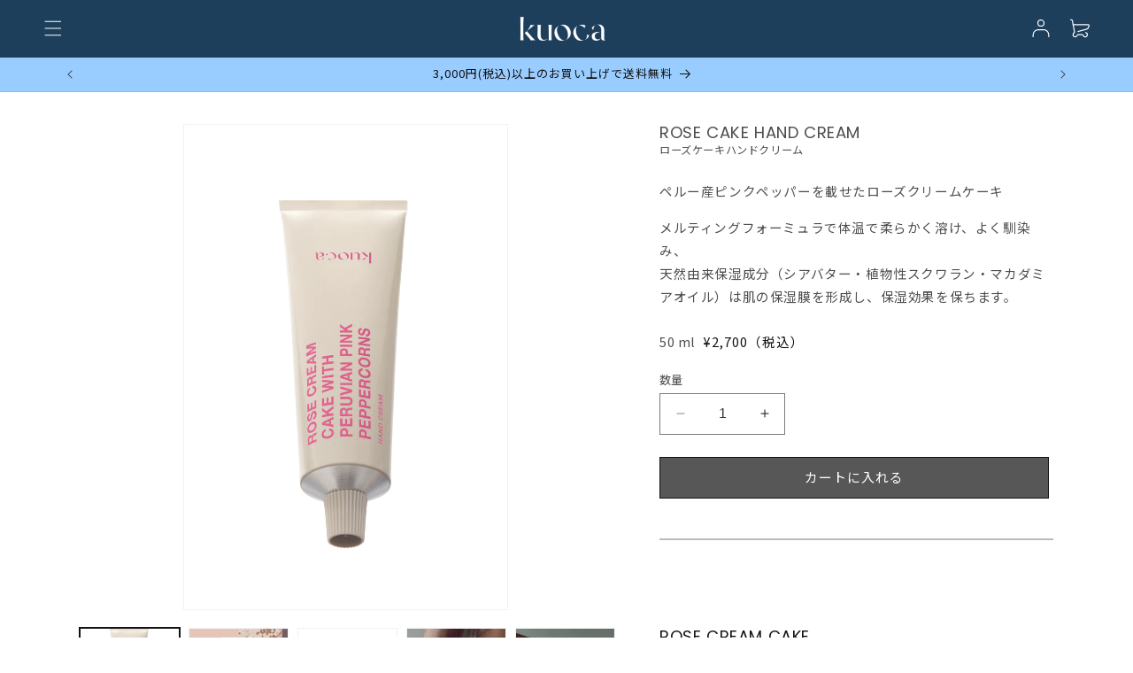

--- FILE ---
content_type: text/html; charset=utf-8
request_url: https://kuoca.jp/products/rose-cake-hand-cream
body_size: 25769
content:
<!doctype html>
<html class="no-js" lang="ja">
  <head>
    <meta charset="utf-8">
    <meta http-equiv="X-UA-Compatible" content="IE=edge">
    <meta name="viewport" content="width=device-width,initial-scale=1">
    <meta name="theme-color" content="">
    <link rel="canonical" href="https://kuoca.jp/products/rose-cake-hand-cream">
    <link rel="preconnect" href="https://fonts.googleapis.com">
<link rel="preconnect" href="https://fonts.gstatic.com" crossorigin>
<link rel="preconnect" href="https://fonts.googleapis.com">
<link rel="preconnect" href="https://fonts.gstatic.com" crossorigin>
<link href="https://fonts.googleapis.com/css2?family=Bacasime+Antique&family=Noto+Sans+JP:wght@100;200;300;400;500;600;700;800;900&family=Poppins:ital,wght@0,100;0,200;0,300;0,400;0,500;0,600;0,700;0,800;0,900;1,100;1,200;1,300;1,400;1,500;1,600;1,700;1,800;1,900&display=swap" rel="stylesheet">
<link href="https://fonts.googleapis.com/css2?family=Bacasime+Antique&family=Noto+Sans+JP:wght@100;200;300;400;500;600;700;800;900&family=Poppins:ital,wght@0,100;0,200;0,300;0,400;0,500;0,600;0,700;0,800;0,900;1,100;1,200;1,300;1,400;1,500;1,600;1,700;1,800;1,900&display=swap" rel="stylesheet">
<link rel="preconnect" href="https://fonts.googleapis.com">
<link rel="preconnect" href="https://fonts.gstatic.com" crossorigin>
<link href="https://fonts.googleapis.com/css2?family=Bacasime+Antique&family=Noto+Sans+JP:wght@100;200;300;400;500;600;700;800;900&family=Poppins:ital,wght@0,100;0,200;0,300;0,400;0,500;0,600;0,700;0,800;0,900;1,100;1,200;1,300;1,400;1,500;1,600;1,700;1,800;1,900&display=swap" rel="stylesheet">
<link href="https://fonts.googleapis.com/css2?family=EB+Garamond&display=swap" rel="stylesheet"><link rel="icon" type="image/png" href="//kuoca.jp/cdn/shop/files/kuoca_favicon_32.jpg?crop=center&height=32&v=1693450169&width=32"><link rel="preconnect" href="https://fonts.shopifycdn.com" crossorigin><title>
      ROSE CAKE HAND CREAM | kuoca(クオカ) 日本公式オンラインストア
</title>

    
      <meta name="description" content="製造30日以内のみ販売 新発想のスキンケアから生まれたkuoca(クオカ) 五感を満足させる肌の為の美食家に向けたハンド&amp;ボディケアライン、エピキュアブレンドで香る肌に。| 商品詳細ページです。">
    

    

<meta property="og:site_name" content="kuoca(クオカ) 日本公式オンラインストア">
<meta property="og:url" content="https://kuoca.jp/products/rose-cake-hand-cream">
<meta property="og:title" content="ROSE CAKE HAND CREAM | kuoca(クオカ) 日本公式オンラインストア">
<meta property="og:type" content="product">
<meta property="og:description" content="製造30日以内のみ販売 新発想のスキンケアから生まれたkuoca(クオカ) 五感を満足させる肌の為の美食家に向けたハンド&amp;ボディケアライン、エピキュアブレンドで香る肌に。| 商品詳細ページです。"><meta property="og:image" content="http://kuoca.jp/cdn/shop/files/243ea3a595d24e02e05367f6dc9ca34f.png?v=1757834806">
  <meta property="og:image:secure_url" content="https://kuoca.jp/cdn/shop/files/243ea3a595d24e02e05367f6dc9ca34f.png?v=1757834806">
  <meta property="og:image:width" content="4026">
  <meta property="og:image:height" content="6039"><meta property="og:price:amount" content="2,700">
  <meta property="og:price:currency" content="JPY"><meta name="twitter:card" content="summary_large_image">
<meta name="twitter:title" content="ROSE CAKE HAND CREAM | kuoca(クオカ) 日本公式オンラインストア">
<meta name="twitter:description" content="製造30日以内のみ販売 新発想のスキンケアから生まれたkuoca(クオカ) 五感を満足させる肌の為の美食家に向けたハンド&amp;ボディケアライン、エピキュアブレンドで香る肌に。| 商品詳細ページです。">


    <script src="//kuoca.jp/cdn/shop/t/9/assets/constants.js?v=58251544750838685771718696158" defer="defer"></script>
    <script src="//kuoca.jp/cdn/shop/t/9/assets/pubsub.js?v=158357773527763999511718696158" defer="defer"></script>
    <script src="//kuoca.jp/cdn/shop/t/9/assets/global.js?v=54939145903281508041718696158" defer="defer"></script><script src="//kuoca.jp/cdn/shop/t/9/assets/animations.js?v=88693664871331136111718696158" defer="defer"></script><script>window.performance && window.performance.mark && window.performance.mark('shopify.content_for_header.start');</script><meta name="facebook-domain-verification" content="5fhiuyor0jjaai666tsio970s7kg6m">
<meta id="shopify-digital-wallet" name="shopify-digital-wallet" content="/80879780149/digital_wallets/dialog">
<link rel="alternate" type="application/json+oembed" href="https://kuoca.jp/products/rose-cake-hand-cream.oembed">
<script async="async" src="/checkouts/internal/preloads.js?locale=ja-JP"></script>
<script id="shopify-features" type="application/json">{"accessToken":"b31db3a8ae338491e44e3fdc4dcb2306","betas":["rich-media-storefront-analytics"],"domain":"kuoca.jp","predictiveSearch":false,"shopId":80879780149,"locale":"ja"}</script>
<script>var Shopify = Shopify || {};
Shopify.shop = "b1d364-5.myshopify.com";
Shopify.locale = "ja";
Shopify.currency = {"active":"JPY","rate":"1.0"};
Shopify.country = "JP";
Shopify.theme = {"name":"kuoka-web\/main【改修用】","id":170053501237,"schema_name":"Dawn","schema_version":"11.0.0","theme_store_id":null,"role":"main"};
Shopify.theme.handle = "null";
Shopify.theme.style = {"id":null,"handle":null};
Shopify.cdnHost = "kuoca.jp/cdn";
Shopify.routes = Shopify.routes || {};
Shopify.routes.root = "/";</script>
<script type="module">!function(o){(o.Shopify=o.Shopify||{}).modules=!0}(window);</script>
<script>!function(o){function n(){var o=[];function n(){o.push(Array.prototype.slice.apply(arguments))}return n.q=o,n}var t=o.Shopify=o.Shopify||{};t.loadFeatures=n(),t.autoloadFeatures=n()}(window);</script>
<script id="shop-js-analytics" type="application/json">{"pageType":"product"}</script>
<script defer="defer" async type="module" src="//kuoca.jp/cdn/shopifycloud/shop-js/modules/v2/client.init-shop-cart-sync_BJFAoJgM.ja.esm.js"></script>
<script defer="defer" async type="module" src="//kuoca.jp/cdn/shopifycloud/shop-js/modules/v2/chunk.common_BaQ0HiLN.esm.js"></script>
<script type="module">
  await import("//kuoca.jp/cdn/shopifycloud/shop-js/modules/v2/client.init-shop-cart-sync_BJFAoJgM.ja.esm.js");
await import("//kuoca.jp/cdn/shopifycloud/shop-js/modules/v2/chunk.common_BaQ0HiLN.esm.js");

  window.Shopify.SignInWithShop?.initShopCartSync?.({"fedCMEnabled":true,"windoidEnabled":true});

</script>
<script>(function() {
  var isLoaded = false;
  function asyncLoad() {
    if (isLoaded) return;
    isLoaded = true;
    var urls = ["https:\/\/cdn.nfcube.com\/instafeed-804220f6f34ed2c7d208db3044a09be0.js?shop=b1d364-5.myshopify.com"];
    for (var i = 0; i < urls.length; i++) {
      var s = document.createElement('script');
      s.type = 'text/javascript';
      s.async = true;
      s.src = urls[i];
      var x = document.getElementsByTagName('script')[0];
      x.parentNode.insertBefore(s, x);
    }
  };
  if(window.attachEvent) {
    window.attachEvent('onload', asyncLoad);
  } else {
    window.addEventListener('load', asyncLoad, false);
  }
})();</script>
<script id="__st">var __st={"a":80879780149,"offset":32400,"reqid":"262c2ccc-def6-4904-95e5-d717ff4264c3-1767338396","pageurl":"kuoca.jp\/products\/rose-cake-hand-cream","u":"d2b02625caa8","p":"product","rtyp":"product","rid":8609345896757};</script>
<script>window.ShopifyPaypalV4VisibilityTracking = true;</script>
<script id="captcha-bootstrap">!function(){'use strict';const t='contact',e='account',n='new_comment',o=[[t,t],['blogs',n],['comments',n],[t,'customer']],c=[[e,'customer_login'],[e,'guest_login'],[e,'recover_customer_password'],[e,'create_customer']],r=t=>t.map((([t,e])=>`form[action*='/${t}']:not([data-nocaptcha='true']) input[name='form_type'][value='${e}']`)).join(','),a=t=>()=>t?[...document.querySelectorAll(t)].map((t=>t.form)):[];function s(){const t=[...o],e=r(t);return a(e)}const i='password',u='form_key',d=['recaptcha-v3-token','g-recaptcha-response','h-captcha-response',i],f=()=>{try{return window.sessionStorage}catch{return}},m='__shopify_v',_=t=>t.elements[u];function p(t,e,n=!1){try{const o=window.sessionStorage,c=JSON.parse(o.getItem(e)),{data:r}=function(t){const{data:e,action:n}=t;return t[m]||n?{data:e,action:n}:{data:t,action:n}}(c);for(const[e,n]of Object.entries(r))t.elements[e]&&(t.elements[e].value=n);n&&o.removeItem(e)}catch(o){console.error('form repopulation failed',{error:o})}}const l='form_type',E='cptcha';function T(t){t.dataset[E]=!0}const w=window,h=w.document,L='Shopify',v='ce_forms',y='captcha';let A=!1;((t,e)=>{const n=(g='f06e6c50-85a8-45c8-87d0-21a2b65856fe',I='https://cdn.shopify.com/shopifycloud/storefront-forms-hcaptcha/ce_storefront_forms_captcha_hcaptcha.v1.5.2.iife.js',D={infoText:'hCaptchaによる保護',privacyText:'プライバシー',termsText:'利用規約'},(t,e,n)=>{const o=w[L][v],c=o.bindForm;if(c)return c(t,g,e,D).then(n);var r;o.q.push([[t,g,e,D],n]),r=I,A||(h.body.append(Object.assign(h.createElement('script'),{id:'captcha-provider',async:!0,src:r})),A=!0)});var g,I,D;w[L]=w[L]||{},w[L][v]=w[L][v]||{},w[L][v].q=[],w[L][y]=w[L][y]||{},w[L][y].protect=function(t,e){n(t,void 0,e),T(t)},Object.freeze(w[L][y]),function(t,e,n,w,h,L){const[v,y,A,g]=function(t,e,n){const i=e?o:[],u=t?c:[],d=[...i,...u],f=r(d),m=r(i),_=r(d.filter((([t,e])=>n.includes(e))));return[a(f),a(m),a(_),s()]}(w,h,L),I=t=>{const e=t.target;return e instanceof HTMLFormElement?e:e&&e.form},D=t=>v().includes(t);t.addEventListener('submit',(t=>{const e=I(t);if(!e)return;const n=D(e)&&!e.dataset.hcaptchaBound&&!e.dataset.recaptchaBound,o=_(e),c=g().includes(e)&&(!o||!o.value);(n||c)&&t.preventDefault(),c&&!n&&(function(t){try{if(!f())return;!function(t){const e=f();if(!e)return;const n=_(t);if(!n)return;const o=n.value;o&&e.removeItem(o)}(t);const e=Array.from(Array(32),(()=>Math.random().toString(36)[2])).join('');!function(t,e){_(t)||t.append(Object.assign(document.createElement('input'),{type:'hidden',name:u})),t.elements[u].value=e}(t,e),function(t,e){const n=f();if(!n)return;const o=[...t.querySelectorAll(`input[type='${i}']`)].map((({name:t})=>t)),c=[...d,...o],r={};for(const[a,s]of new FormData(t).entries())c.includes(a)||(r[a]=s);n.setItem(e,JSON.stringify({[m]:1,action:t.action,data:r}))}(t,e)}catch(e){console.error('failed to persist form',e)}}(e),e.submit())}));const S=(t,e)=>{t&&!t.dataset[E]&&(n(t,e.some((e=>e===t))),T(t))};for(const o of['focusin','change'])t.addEventListener(o,(t=>{const e=I(t);D(e)&&S(e,y())}));const B=e.get('form_key'),M=e.get(l),P=B&&M;t.addEventListener('DOMContentLoaded',(()=>{const t=y();if(P)for(const e of t)e.elements[l].value===M&&p(e,B);[...new Set([...A(),...v().filter((t=>'true'===t.dataset.shopifyCaptcha))])].forEach((e=>S(e,t)))}))}(h,new URLSearchParams(w.location.search),n,t,e,['guest_login'])})(!0,!0)}();</script>
<script integrity="sha256-4kQ18oKyAcykRKYeNunJcIwy7WH5gtpwJnB7kiuLZ1E=" data-source-attribution="shopify.loadfeatures" defer="defer" src="//kuoca.jp/cdn/shopifycloud/storefront/assets/storefront/load_feature-a0a9edcb.js" crossorigin="anonymous"></script>
<script data-source-attribution="shopify.dynamic_checkout.dynamic.init">var Shopify=Shopify||{};Shopify.PaymentButton=Shopify.PaymentButton||{isStorefrontPortableWallets:!0,init:function(){window.Shopify.PaymentButton.init=function(){};var t=document.createElement("script");t.src="https://kuoca.jp/cdn/shopifycloud/portable-wallets/latest/portable-wallets.ja.js",t.type="module",document.head.appendChild(t)}};
</script>
<script data-source-attribution="shopify.dynamic_checkout.buyer_consent">
  function portableWalletsHideBuyerConsent(e){var t=document.getElementById("shopify-buyer-consent"),n=document.getElementById("shopify-subscription-policy-button");t&&n&&(t.classList.add("hidden"),t.setAttribute("aria-hidden","true"),n.removeEventListener("click",e))}function portableWalletsShowBuyerConsent(e){var t=document.getElementById("shopify-buyer-consent"),n=document.getElementById("shopify-subscription-policy-button");t&&n&&(t.classList.remove("hidden"),t.removeAttribute("aria-hidden"),n.addEventListener("click",e))}window.Shopify?.PaymentButton&&(window.Shopify.PaymentButton.hideBuyerConsent=portableWalletsHideBuyerConsent,window.Shopify.PaymentButton.showBuyerConsent=portableWalletsShowBuyerConsent);
</script>
<script data-source-attribution="shopify.dynamic_checkout.cart.bootstrap">document.addEventListener("DOMContentLoaded",(function(){function t(){return document.querySelector("shopify-accelerated-checkout-cart, shopify-accelerated-checkout")}if(t())Shopify.PaymentButton.init();else{new MutationObserver((function(e,n){t()&&(Shopify.PaymentButton.init(),n.disconnect())})).observe(document.body,{childList:!0,subtree:!0})}}));
</script>
<script id="sections-script" data-sections="header" defer="defer" src="//kuoca.jp/cdn/shop/t/9/compiled_assets/scripts.js?8619"></script>
<script>window.performance && window.performance.mark && window.performance.mark('shopify.content_for_header.end');</script>


    <style data-shopify>
      @font-face {
  font-family: Assistant;
  font-weight: 400;
  font-style: normal;
  font-display: swap;
  src: url("//kuoca.jp/cdn/fonts/assistant/assistant_n4.9120912a469cad1cc292572851508ca49d12e768.woff2") format("woff2"),
       url("//kuoca.jp/cdn/fonts/assistant/assistant_n4.6e9875ce64e0fefcd3f4446b7ec9036b3ddd2985.woff") format("woff");
}

      @font-face {
  font-family: Assistant;
  font-weight: 700;
  font-style: normal;
  font-display: swap;
  src: url("//kuoca.jp/cdn/fonts/assistant/assistant_n7.bf44452348ec8b8efa3aa3068825305886b1c83c.woff2") format("woff2"),
       url("//kuoca.jp/cdn/fonts/assistant/assistant_n7.0c887fee83f6b3bda822f1150b912c72da0f7b64.woff") format("woff");
}

      
      
      @font-face {
  font-family: Assistant;
  font-weight: 400;
  font-style: normal;
  font-display: swap;
  src: url("//kuoca.jp/cdn/fonts/assistant/assistant_n4.9120912a469cad1cc292572851508ca49d12e768.woff2") format("woff2"),
       url("//kuoca.jp/cdn/fonts/assistant/assistant_n4.6e9875ce64e0fefcd3f4446b7ec9036b3ddd2985.woff") format("woff");
}


      
        :root,
        .color-background-1 {
          --color-background: 255,255,255;
        
          --gradient-background: #ffffff;
        
        --color-foreground: 18,18,18;
        --color-shadow: 18,18,18;
        --color-button: 18,18,18;
        --color-button-text: 255,255,255;
        --color-secondary-button: 255,255,255;
        --color-secondary-button-text: 18,18,18;
        --color-link: 18,18,18;
        --color-badge-foreground: 18,18,18;
        --color-badge-background: 255,255,255;
        --color-badge-border: 18,18,18;
        --payment-terms-background-color: rgb(255 255 255);
      }
      
        
        .color-background-2 {
          --color-background: 243,243,243;
        
          --gradient-background: #f3f3f3;
        
        --color-foreground: 18,18,18;
        --color-shadow: 18,18,18;
        --color-button: 18,18,18;
        --color-button-text: 243,243,243;
        --color-secondary-button: 243,243,243;
        --color-secondary-button-text: 18,18,18;
        --color-link: 18,18,18;
        --color-badge-foreground: 18,18,18;
        --color-badge-background: 243,243,243;
        --color-badge-border: 18,18,18;
        --payment-terms-background-color: rgb(243 243 243);
      }
      
        
        .color-inverse {
          --color-background: 36,40,51;
        
          --gradient-background: #242833;
        
        --color-foreground: 255,255,255;
        --color-shadow: 18,18,18;
        --color-button: 255,255,255;
        --color-button-text: 0,0,0;
        --color-secondary-button: 36,40,51;
        --color-secondary-button-text: 255,255,255;
        --color-link: 255,255,255;
        --color-badge-foreground: 255,255,255;
        --color-badge-background: 36,40,51;
        --color-badge-border: 255,255,255;
        --payment-terms-background-color: rgb(36 40 51);
      }
      
        
        .color-accent-1 {
          --color-background: 18,18,18;
        
          --gradient-background: #121212;
        
        --color-foreground: 255,255,255;
        --color-shadow: 18,18,18;
        --color-button: 255,255,255;
        --color-button-text: 18,18,18;
        --color-secondary-button: 18,18,18;
        --color-secondary-button-text: 255,255,255;
        --color-link: 255,255,255;
        --color-badge-foreground: 255,255,255;
        --color-badge-background: 18,18,18;
        --color-badge-border: 255,255,255;
        --payment-terms-background-color: rgb(18 18 18);
      }
      
        
        .color-accent-2 {
          --color-background: 51,79,180;
        
          --gradient-background: #334fb4;
        
        --color-foreground: 255,255,255;
        --color-shadow: 18,18,18;
        --color-button: 255,255,255;
        --color-button-text: 51,79,180;
        --color-secondary-button: 51,79,180;
        --color-secondary-button-text: 255,255,255;
        --color-link: 255,255,255;
        --color-badge-foreground: 255,255,255;
        --color-badge-background: 51,79,180;
        --color-badge-border: 255,255,255;
        --payment-terms-background-color: rgb(51 79 180);
      }
      
        
        .color-scheme-f48be928-de1f-4839-ae80-6a60bd042f5a {
          --color-background: 153,204,255;
        
          --gradient-background: #99ccff;
        
        --color-foreground: 18,18,18;
        --color-shadow: 18,18,18;
        --color-button: 18,18,18;
        --color-button-text: 255,255,255;
        --color-secondary-button: 153,204,255;
        --color-secondary-button-text: 18,18,18;
        --color-link: 18,18,18;
        --color-badge-foreground: 18,18,18;
        --color-badge-background: 153,204,255;
        --color-badge-border: 18,18,18;
        --payment-terms-background-color: rgb(153 204 255);
      }
      

      body, .color-background-1, .color-background-2, .color-inverse, .color-accent-1, .color-accent-2, .color-scheme-f48be928-de1f-4839-ae80-6a60bd042f5a {
        color: rgba(var(--color-foreground), 0.75);
        background-color: rgb(var(--color-background));
      }

      :root {
        --font-body-family: Assistant, sans-serif;
        --font-body-style: normal;
        --font-body-weight: 400;
        --font-body-weight-bold: 700;

        --font-heading-family: Assistant, sans-serif;
        --font-heading-style: normal;
        --font-heading-weight: 400;

        --font-body-scale: 1.0;
        --font-heading-scale: 1.0;

        --media-padding: px;
        --media-border-opacity: 0.05;
        --media-border-width: 1px;
        --media-radius: 0px;
        --media-shadow-opacity: 0.0;
        --media-shadow-horizontal-offset: 0px;
        --media-shadow-vertical-offset: 4px;
        --media-shadow-blur-radius: 5px;
        --media-shadow-visible: 0;

        --page-width: 120rem;
        --page-width-margin: 0rem;

        --product-card-image-padding: 0.0rem;
        --product-card-corner-radius: 0.0rem;
        --product-card-text-alignment: left;
        --product-card-border-width: 0.0rem;
        --product-card-border-opacity: 0.1;
        --product-card-shadow-opacity: 0.0;
        --product-card-shadow-visible: 0;
        --product-card-shadow-horizontal-offset: 0.0rem;
        --product-card-shadow-vertical-offset: 0.4rem;
        --product-card-shadow-blur-radius: 0.5rem;

        --collection-card-image-padding: 0.0rem;
        --collection-card-corner-radius: 0.0rem;
        --collection-card-text-alignment: left;
        --collection-card-border-width: 0.0rem;
        --collection-card-border-opacity: 0.1;
        --collection-card-shadow-opacity: 0.0;
        --collection-card-shadow-visible: 0;
        --collection-card-shadow-horizontal-offset: 0.0rem;
        --collection-card-shadow-vertical-offset: 0.4rem;
        --collection-card-shadow-blur-radius: 0.5rem;

        --blog-card-image-padding: 0.0rem;
        --blog-card-corner-radius: 0.0rem;
        --blog-card-text-alignment: left;
        --blog-card-border-width: 0.0rem;
        --blog-card-border-opacity: 0.1;
        --blog-card-shadow-opacity: 0.0;
        --blog-card-shadow-visible: 0;
        --blog-card-shadow-horizontal-offset: 0.0rem;
        --blog-card-shadow-vertical-offset: 0.4rem;
        --blog-card-shadow-blur-radius: 0.5rem;

        --badge-corner-radius: 4.0rem;

        --popup-border-width: 1px;
        --popup-border-opacity: 0.1;
        --popup-corner-radius: 0px;
        --popup-shadow-opacity: 0.05;
        --popup-shadow-horizontal-offset: 0px;
        --popup-shadow-vertical-offset: 4px;
        --popup-shadow-blur-radius: 5px;

        --drawer-border-width: 1px;
        --drawer-border-opacity: 0.1;
        --drawer-shadow-opacity: 0.0;
        --drawer-shadow-horizontal-offset: 0px;
        --drawer-shadow-vertical-offset: 4px;
        --drawer-shadow-blur-radius: 5px;

        --spacing-sections-desktop: 0px;
        --spacing-sections-mobile: 0px;

        --grid-desktop-vertical-spacing: 8px;
        --grid-desktop-horizontal-spacing: 8px;
        --grid-mobile-vertical-spacing: 4px;
        --grid-mobile-horizontal-spacing: 4px;

        --text-boxes-border-opacity: 0.1;
        --text-boxes-border-width: 0px;
        --text-boxes-radius: 0px;
        --text-boxes-shadow-opacity: 0.0;
        --text-boxes-shadow-visible: 0;
        --text-boxes-shadow-horizontal-offset: 0px;
        --text-boxes-shadow-vertical-offset: 4px;
        --text-boxes-shadow-blur-radius: 5px;

        --buttons-radius: 0px;
        --buttons-radius-outset: 0px;
        --buttons-border-width: 1px;
        --buttons-border-opacity: 1.0;
        --buttons-shadow-opacity: 0.0;
        --buttons-shadow-visible: 0;
        --buttons-shadow-horizontal-offset: 0px;
        --buttons-shadow-vertical-offset: 4px;
        --buttons-shadow-blur-radius: 5px;
        --buttons-border-offset: 0px;

        --inputs-radius: 0px;
        --inputs-border-width: 1px;
        --inputs-border-opacity: 0.55;
        --inputs-shadow-opacity: 0.0;
        --inputs-shadow-horizontal-offset: 0px;
        --inputs-margin-offset: 0px;
        --inputs-shadow-vertical-offset: 4px;
        --inputs-shadow-blur-radius: 5px;
        --inputs-radius-outset: 0px;

        --variant-pills-radius: 40px;
        --variant-pills-border-width: 1px;
        --variant-pills-border-opacity: 0.55;
        --variant-pills-shadow-opacity: 0.0;
        --variant-pills-shadow-horizontal-offset: 0px;
        --variant-pills-shadow-vertical-offset: 4px;
        --variant-pills-shadow-blur-radius: 5px;
      }

      *,
      *::before,
      *::after {
        box-sizing: inherit;
      }

      html {
        box-sizing: border-box;
        font-size: calc(var(--font-body-scale) * 62.5%);
        height: 100%;
      }

      body {
        display: grid;
        grid-template-rows: auto auto 1fr auto;
        grid-template-columns: 100%;
        min-height: 100%;
        margin: 0;
        font-size: 1.5rem;
        letter-spacing: 0.06rem;
        line-height: calc(1 + 0.8 / var(--font-body-scale));
        font-family: "Noto Sans JP", sans-serif;
        font-style: var(--font-body-style);
        font-weight: var(--font-body-weight);
      }

      @media screen and (min-width: 750px) {
        body {
          font-size: 1.6rem;
        }
      }
    </style>

    <link href="//kuoca.jp/cdn/shop/t/9/assets/base.css?v=172256450550551390791718696158" rel="stylesheet" type="text/css" media="all" />
<link rel="preload" as="font" href="//kuoca.jp/cdn/fonts/assistant/assistant_n4.9120912a469cad1cc292572851508ca49d12e768.woff2" type="font/woff2" crossorigin><link rel="preload" as="font" href="//kuoca.jp/cdn/fonts/assistant/assistant_n4.9120912a469cad1cc292572851508ca49d12e768.woff2" type="font/woff2" crossorigin><link
        rel="stylesheet"
        href="//kuoca.jp/cdn/shop/t/9/assets/component-predictive-search.css?v=118923337488134913561718696158"
        media="print"
        onload="this.media='all'"
      ><script>
      document.documentElement.className = document.documentElement.className.replace('no-js', 'js');
      if (Shopify.designMode) {
        document.documentElement.classList.add('shopify-design-mode');
      }
    </script>
    <link
      rel="stylesheet"
      href="https://cdn.jsdelivr.net/npm/swiper@9/swiper-bundle.min.css"
    />

    <script src="https://cdn.jsdelivr.net/npm/swiper@9/swiper-bundle.min.js"></script>
    <script src="https://code.jquery.com/jquery-3.6.0.js" integrity="sha256H+K7U5CnXl1h5ywQfKtSj8PCmoN9aaq30gDh27Xc0jk=" crossorigin="anonymous"></script>
    <script type="text/javascript">
    (function(c,l,a,r,i,t,y){
        c[a]=c[a]||function(){(c[a].q=c[a].q||[]).push(arguments)};
        t=l.createElement(r);t.async=1;t.src="https://www.clarity.ms/tag/"+i;
        y=l.getElementsByTagName(r)[0];y.parentNode.insertBefore(t,y);
    })(window, document, "clarity", "script", "lycv0fz70y");
</script>
<meta name="google-site-verification" content="12vRCRLcfD0_8h2TPigzU2vaaOT5VcBc5_-ANOK69es" />
  <link href="https://monorail-edge.shopifysvc.com" rel="dns-prefetch">
<script>(function(){if ("sendBeacon" in navigator && "performance" in window) {try {var session_token_from_headers = performance.getEntriesByType('navigation')[0].serverTiming.find(x => x.name == '_s').description;} catch {var session_token_from_headers = undefined;}var session_cookie_matches = document.cookie.match(/_shopify_s=([^;]*)/);var session_token_from_cookie = session_cookie_matches && session_cookie_matches.length === 2 ? session_cookie_matches[1] : "";var session_token = session_token_from_headers || session_token_from_cookie || "";function handle_abandonment_event(e) {var entries = performance.getEntries().filter(function(entry) {return /monorail-edge.shopifysvc.com/.test(entry.name);});if (!window.abandonment_tracked && entries.length === 0) {window.abandonment_tracked = true;var currentMs = Date.now();var navigation_start = performance.timing.navigationStart;var payload = {shop_id: 80879780149,url: window.location.href,navigation_start,duration: currentMs - navigation_start,session_token,page_type: "product"};window.navigator.sendBeacon("https://monorail-edge.shopifysvc.com/v1/produce", JSON.stringify({schema_id: "online_store_buyer_site_abandonment/1.1",payload: payload,metadata: {event_created_at_ms: currentMs,event_sent_at_ms: currentMs}}));}}window.addEventListener('pagehide', handle_abandonment_event);}}());</script>
<script id="web-pixels-manager-setup">(function e(e,d,r,n,o){if(void 0===o&&(o={}),!Boolean(null===(a=null===(i=window.Shopify)||void 0===i?void 0:i.analytics)||void 0===a?void 0:a.replayQueue)){var i,a;window.Shopify=window.Shopify||{};var t=window.Shopify;t.analytics=t.analytics||{};var s=t.analytics;s.replayQueue=[],s.publish=function(e,d,r){return s.replayQueue.push([e,d,r]),!0};try{self.performance.mark("wpm:start")}catch(e){}var l=function(){var e={modern:/Edge?\/(1{2}[4-9]|1[2-9]\d|[2-9]\d{2}|\d{4,})\.\d+(\.\d+|)|Firefox\/(1{2}[4-9]|1[2-9]\d|[2-9]\d{2}|\d{4,})\.\d+(\.\d+|)|Chrom(ium|e)\/(9{2}|\d{3,})\.\d+(\.\d+|)|(Maci|X1{2}).+ Version\/(15\.\d+|(1[6-9]|[2-9]\d|\d{3,})\.\d+)([,.]\d+|)( \(\w+\)|)( Mobile\/\w+|) Safari\/|Chrome.+OPR\/(9{2}|\d{3,})\.\d+\.\d+|(CPU[ +]OS|iPhone[ +]OS|CPU[ +]iPhone|CPU IPhone OS|CPU iPad OS)[ +]+(15[._]\d+|(1[6-9]|[2-9]\d|\d{3,})[._]\d+)([._]\d+|)|Android:?[ /-](13[3-9]|1[4-9]\d|[2-9]\d{2}|\d{4,})(\.\d+|)(\.\d+|)|Android.+Firefox\/(13[5-9]|1[4-9]\d|[2-9]\d{2}|\d{4,})\.\d+(\.\d+|)|Android.+Chrom(ium|e)\/(13[3-9]|1[4-9]\d|[2-9]\d{2}|\d{4,})\.\d+(\.\d+|)|SamsungBrowser\/([2-9]\d|\d{3,})\.\d+/,legacy:/Edge?\/(1[6-9]|[2-9]\d|\d{3,})\.\d+(\.\d+|)|Firefox\/(5[4-9]|[6-9]\d|\d{3,})\.\d+(\.\d+|)|Chrom(ium|e)\/(5[1-9]|[6-9]\d|\d{3,})\.\d+(\.\d+|)([\d.]+$|.*Safari\/(?![\d.]+ Edge\/[\d.]+$))|(Maci|X1{2}).+ Version\/(10\.\d+|(1[1-9]|[2-9]\d|\d{3,})\.\d+)([,.]\d+|)( \(\w+\)|)( Mobile\/\w+|) Safari\/|Chrome.+OPR\/(3[89]|[4-9]\d|\d{3,})\.\d+\.\d+|(CPU[ +]OS|iPhone[ +]OS|CPU[ +]iPhone|CPU IPhone OS|CPU iPad OS)[ +]+(10[._]\d+|(1[1-9]|[2-9]\d|\d{3,})[._]\d+)([._]\d+|)|Android:?[ /-](13[3-9]|1[4-9]\d|[2-9]\d{2}|\d{4,})(\.\d+|)(\.\d+|)|Mobile Safari.+OPR\/([89]\d|\d{3,})\.\d+\.\d+|Android.+Firefox\/(13[5-9]|1[4-9]\d|[2-9]\d{2}|\d{4,})\.\d+(\.\d+|)|Android.+Chrom(ium|e)\/(13[3-9]|1[4-9]\d|[2-9]\d{2}|\d{4,})\.\d+(\.\d+|)|Android.+(UC? ?Browser|UCWEB|U3)[ /]?(15\.([5-9]|\d{2,})|(1[6-9]|[2-9]\d|\d{3,})\.\d+)\.\d+|SamsungBrowser\/(5\.\d+|([6-9]|\d{2,})\.\d+)|Android.+MQ{2}Browser\/(14(\.(9|\d{2,})|)|(1[5-9]|[2-9]\d|\d{3,})(\.\d+|))(\.\d+|)|K[Aa][Ii]OS\/(3\.\d+|([4-9]|\d{2,})\.\d+)(\.\d+|)/},d=e.modern,r=e.legacy,n=navigator.userAgent;return n.match(d)?"modern":n.match(r)?"legacy":"unknown"}(),u="modern"===l?"modern":"legacy",c=(null!=n?n:{modern:"",legacy:""})[u],f=function(e){return[e.baseUrl,"/wpm","/b",e.hashVersion,"modern"===e.buildTarget?"m":"l",".js"].join("")}({baseUrl:d,hashVersion:r,buildTarget:u}),m=function(e){var d=e.version,r=e.bundleTarget,n=e.surface,o=e.pageUrl,i=e.monorailEndpoint;return{emit:function(e){var a=e.status,t=e.errorMsg,s=(new Date).getTime(),l=JSON.stringify({metadata:{event_sent_at_ms:s},events:[{schema_id:"web_pixels_manager_load/3.1",payload:{version:d,bundle_target:r,page_url:o,status:a,surface:n,error_msg:t},metadata:{event_created_at_ms:s}}]});if(!i)return console&&console.warn&&console.warn("[Web Pixels Manager] No Monorail endpoint provided, skipping logging."),!1;try{return self.navigator.sendBeacon.bind(self.navigator)(i,l)}catch(e){}var u=new XMLHttpRequest;try{return u.open("POST",i,!0),u.setRequestHeader("Content-Type","text/plain"),u.send(l),!0}catch(e){return console&&console.warn&&console.warn("[Web Pixels Manager] Got an unhandled error while logging to Monorail."),!1}}}}({version:r,bundleTarget:l,surface:e.surface,pageUrl:self.location.href,monorailEndpoint:e.monorailEndpoint});try{o.browserTarget=l,function(e){var d=e.src,r=e.async,n=void 0===r||r,o=e.onload,i=e.onerror,a=e.sri,t=e.scriptDataAttributes,s=void 0===t?{}:t,l=document.createElement("script"),u=document.querySelector("head"),c=document.querySelector("body");if(l.async=n,l.src=d,a&&(l.integrity=a,l.crossOrigin="anonymous"),s)for(var f in s)if(Object.prototype.hasOwnProperty.call(s,f))try{l.dataset[f]=s[f]}catch(e){}if(o&&l.addEventListener("load",o),i&&l.addEventListener("error",i),u)u.appendChild(l);else{if(!c)throw new Error("Did not find a head or body element to append the script");c.appendChild(l)}}({src:f,async:!0,onload:function(){if(!function(){var e,d;return Boolean(null===(d=null===(e=window.Shopify)||void 0===e?void 0:e.analytics)||void 0===d?void 0:d.initialized)}()){var d=window.webPixelsManager.init(e)||void 0;if(d){var r=window.Shopify.analytics;r.replayQueue.forEach((function(e){var r=e[0],n=e[1],o=e[2];d.publishCustomEvent(r,n,o)})),r.replayQueue=[],r.publish=d.publishCustomEvent,r.visitor=d.visitor,r.initialized=!0}}},onerror:function(){return m.emit({status:"failed",errorMsg:"".concat(f," has failed to load")})},sri:function(e){var d=/^sha384-[A-Za-z0-9+/=]+$/;return"string"==typeof e&&d.test(e)}(c)?c:"",scriptDataAttributes:o}),m.emit({status:"loading"})}catch(e){m.emit({status:"failed",errorMsg:(null==e?void 0:e.message)||"Unknown error"})}}})({shopId: 80879780149,storefrontBaseUrl: "https://kuoca.jp",extensionsBaseUrl: "https://extensions.shopifycdn.com/cdn/shopifycloud/web-pixels-manager",monorailEndpoint: "https://monorail-edge.shopifysvc.com/unstable/produce_batch",surface: "storefront-renderer",enabledBetaFlags: ["2dca8a86","a0d5f9d2"],webPixelsConfigList: [{"id":"2234908981","configuration":"{\"eventPixelIdAddToCart\":\"tw-ppt3p-qwlhe\",\"eventPixelIdSiteVisit\":\"tw-ppt3p-qwlhc\",\"eventPixelIdPurchase\":\"tw-ppt3p-qwlhd\",\"eventPixelIdAddedPaymentInfo\":\"tw-ppt3p-qwlhb\",\"eventPixelIdCheckoutInitiated\":\"tw-ppt3p-qwlhf\",\"eventPixelIdContentView\":\"tw-ppt3p-qwlhh\",\"eventPixelIdSearch\":\"tw-ppt3p-qwlhg\",\"basePixelId\":\"ppt3p\",\"adsAccountId\":\"18ce55rtwz4\",\"isDisconnected\":\"0\"}","eventPayloadVersion":"v1","runtimeContext":"STRICT","scriptVersion":"28c5dacefa9312c3f7ebd444dc3c1418","type":"APP","apiClientId":6455335,"privacyPurposes":["ANALYTICS","MARKETING","SALE_OF_DATA"],"dataSharingAdjustments":{"protectedCustomerApprovalScopes":["read_customer_address","read_customer_personal_data"]}},{"id":"961052981","configuration":"{\"config\":\"{\\\"google_tag_ids\\\":[\\\"G-X56K7877LD\\\",\\\"GT-NGK5M4V7\\\"],\\\"target_country\\\":\\\"JP\\\",\\\"gtag_events\\\":[{\\\"type\\\":\\\"search\\\",\\\"action_label\\\":\\\"G-X56K7877LD\\\"},{\\\"type\\\":\\\"begin_checkout\\\",\\\"action_label\\\":\\\"G-X56K7877LD\\\"},{\\\"type\\\":\\\"view_item\\\",\\\"action_label\\\":[\\\"G-X56K7877LD\\\",\\\"MC-4RFTBH8RVH\\\"]},{\\\"type\\\":\\\"purchase\\\",\\\"action_label\\\":[\\\"G-X56K7877LD\\\",\\\"MC-4RFTBH8RVH\\\"]},{\\\"type\\\":\\\"page_view\\\",\\\"action_label\\\":[\\\"G-X56K7877LD\\\",\\\"MC-4RFTBH8RVH\\\"]},{\\\"type\\\":\\\"add_payment_info\\\",\\\"action_label\\\":\\\"G-X56K7877LD\\\"},{\\\"type\\\":\\\"add_to_cart\\\",\\\"action_label\\\":\\\"G-X56K7877LD\\\"}],\\\"enable_monitoring_mode\\\":false}\"}","eventPayloadVersion":"v1","runtimeContext":"OPEN","scriptVersion":"b2a88bafab3e21179ed38636efcd8a93","type":"APP","apiClientId":1780363,"privacyPurposes":[],"dataSharingAdjustments":{"protectedCustomerApprovalScopes":["read_customer_address","read_customer_email","read_customer_name","read_customer_personal_data","read_customer_phone"]}},{"id":"496632117","configuration":"{\"pixel_id\":\"1157806395449329\",\"pixel_type\":\"facebook_pixel\",\"metaapp_system_user_token\":\"-\"}","eventPayloadVersion":"v1","runtimeContext":"OPEN","scriptVersion":"ca16bc87fe92b6042fbaa3acc2fbdaa6","type":"APP","apiClientId":2329312,"privacyPurposes":["ANALYTICS","MARKETING","SALE_OF_DATA"],"dataSharingAdjustments":{"protectedCustomerApprovalScopes":["read_customer_address","read_customer_email","read_customer_name","read_customer_personal_data","read_customer_phone"]}},{"id":"shopify-app-pixel","configuration":"{}","eventPayloadVersion":"v1","runtimeContext":"STRICT","scriptVersion":"0450","apiClientId":"shopify-pixel","type":"APP","privacyPurposes":["ANALYTICS","MARKETING"]},{"id":"shopify-custom-pixel","eventPayloadVersion":"v1","runtimeContext":"LAX","scriptVersion":"0450","apiClientId":"shopify-pixel","type":"CUSTOM","privacyPurposes":["ANALYTICS","MARKETING"]}],isMerchantRequest: false,initData: {"shop":{"name":"kuoca(クオカ) 日本公式オンラインストア","paymentSettings":{"currencyCode":"JPY"},"myshopifyDomain":"b1d364-5.myshopify.com","countryCode":"JP","storefrontUrl":"https:\/\/kuoca.jp"},"customer":null,"cart":null,"checkout":null,"productVariants":[{"price":{"amount":2700.0,"currencyCode":"JPY"},"product":{"title":"ROSE CAKE HAND CREAM","vendor":"kuoca(クオカ) 日本公式オンラインストア","id":"8609345896757","untranslatedTitle":"ROSE CAKE HAND CREAM","url":"\/products\/rose-cake-hand-cream","type":""},"id":"46568285307189","image":{"src":"\/\/kuoca.jp\/cdn\/shop\/files\/243ea3a595d24e02e05367f6dc9ca34f.png?v=1757834806"},"sku":"8809790350201","title":"Default Title","untranslatedTitle":"Default Title"}],"purchasingCompany":null},},"https://kuoca.jp/cdn","da62cc92w68dfea28pcf9825a4m392e00d0",{"modern":"","legacy":""},{"shopId":"80879780149","storefrontBaseUrl":"https:\/\/kuoca.jp","extensionBaseUrl":"https:\/\/extensions.shopifycdn.com\/cdn\/shopifycloud\/web-pixels-manager","surface":"storefront-renderer","enabledBetaFlags":"[\"2dca8a86\", \"a0d5f9d2\"]","isMerchantRequest":"false","hashVersion":"da62cc92w68dfea28pcf9825a4m392e00d0","publish":"custom","events":"[[\"page_viewed\",{}],[\"product_viewed\",{\"productVariant\":{\"price\":{\"amount\":2700.0,\"currencyCode\":\"JPY\"},\"product\":{\"title\":\"ROSE CAKE HAND CREAM\",\"vendor\":\"kuoca(クオカ) 日本公式オンラインストア\",\"id\":\"8609345896757\",\"untranslatedTitle\":\"ROSE CAKE HAND CREAM\",\"url\":\"\/products\/rose-cake-hand-cream\",\"type\":\"\"},\"id\":\"46568285307189\",\"image\":{\"src\":\"\/\/kuoca.jp\/cdn\/shop\/files\/243ea3a595d24e02e05367f6dc9ca34f.png?v=1757834806\"},\"sku\":\"8809790350201\",\"title\":\"Default Title\",\"untranslatedTitle\":\"Default Title\"}}]]"});</script><script>
  window.ShopifyAnalytics = window.ShopifyAnalytics || {};
  window.ShopifyAnalytics.meta = window.ShopifyAnalytics.meta || {};
  window.ShopifyAnalytics.meta.currency = 'JPY';
  var meta = {"product":{"id":8609345896757,"gid":"gid:\/\/shopify\/Product\/8609345896757","vendor":"kuoca(クオカ) 日本公式オンラインストア","type":"","handle":"rose-cake-hand-cream","variants":[{"id":46568285307189,"price":270000,"name":"ROSE CAKE HAND CREAM","public_title":null,"sku":"8809790350201"}],"remote":false},"page":{"pageType":"product","resourceType":"product","resourceId":8609345896757,"requestId":"262c2ccc-def6-4904-95e5-d717ff4264c3-1767338396"}};
  for (var attr in meta) {
    window.ShopifyAnalytics.meta[attr] = meta[attr];
  }
</script>
<script class="analytics">
  (function () {
    var customDocumentWrite = function(content) {
      var jquery = null;

      if (window.jQuery) {
        jquery = window.jQuery;
      } else if (window.Checkout && window.Checkout.$) {
        jquery = window.Checkout.$;
      }

      if (jquery) {
        jquery('body').append(content);
      }
    };

    var hasLoggedConversion = function(token) {
      if (token) {
        return document.cookie.indexOf('loggedConversion=' + token) !== -1;
      }
      return false;
    }

    var setCookieIfConversion = function(token) {
      if (token) {
        var twoMonthsFromNow = new Date(Date.now());
        twoMonthsFromNow.setMonth(twoMonthsFromNow.getMonth() + 2);

        document.cookie = 'loggedConversion=' + token + '; expires=' + twoMonthsFromNow;
      }
    }

    var trekkie = window.ShopifyAnalytics.lib = window.trekkie = window.trekkie || [];
    if (trekkie.integrations) {
      return;
    }
    trekkie.methods = [
      'identify',
      'page',
      'ready',
      'track',
      'trackForm',
      'trackLink'
    ];
    trekkie.factory = function(method) {
      return function() {
        var args = Array.prototype.slice.call(arguments);
        args.unshift(method);
        trekkie.push(args);
        return trekkie;
      };
    };
    for (var i = 0; i < trekkie.methods.length; i++) {
      var key = trekkie.methods[i];
      trekkie[key] = trekkie.factory(key);
    }
    trekkie.load = function(config) {
      trekkie.config = config || {};
      trekkie.config.initialDocumentCookie = document.cookie;
      var first = document.getElementsByTagName('script')[0];
      var script = document.createElement('script');
      script.type = 'text/javascript';
      script.onerror = function(e) {
        var scriptFallback = document.createElement('script');
        scriptFallback.type = 'text/javascript';
        scriptFallback.onerror = function(error) {
                var Monorail = {
      produce: function produce(monorailDomain, schemaId, payload) {
        var currentMs = new Date().getTime();
        var event = {
          schema_id: schemaId,
          payload: payload,
          metadata: {
            event_created_at_ms: currentMs,
            event_sent_at_ms: currentMs
          }
        };
        return Monorail.sendRequest("https://" + monorailDomain + "/v1/produce", JSON.stringify(event));
      },
      sendRequest: function sendRequest(endpointUrl, payload) {
        // Try the sendBeacon API
        if (window && window.navigator && typeof window.navigator.sendBeacon === 'function' && typeof window.Blob === 'function' && !Monorail.isIos12()) {
          var blobData = new window.Blob([payload], {
            type: 'text/plain'
          });

          if (window.navigator.sendBeacon(endpointUrl, blobData)) {
            return true;
          } // sendBeacon was not successful

        } // XHR beacon

        var xhr = new XMLHttpRequest();

        try {
          xhr.open('POST', endpointUrl);
          xhr.setRequestHeader('Content-Type', 'text/plain');
          xhr.send(payload);
        } catch (e) {
          console.log(e);
        }

        return false;
      },
      isIos12: function isIos12() {
        return window.navigator.userAgent.lastIndexOf('iPhone; CPU iPhone OS 12_') !== -1 || window.navigator.userAgent.lastIndexOf('iPad; CPU OS 12_') !== -1;
      }
    };
    Monorail.produce('monorail-edge.shopifysvc.com',
      'trekkie_storefront_load_errors/1.1',
      {shop_id: 80879780149,
      theme_id: 170053501237,
      app_name: "storefront",
      context_url: window.location.href,
      source_url: "//kuoca.jp/cdn/s/trekkie.storefront.8f32c7f0b513e73f3235c26245676203e1209161.min.js"});

        };
        scriptFallback.async = true;
        scriptFallback.src = '//kuoca.jp/cdn/s/trekkie.storefront.8f32c7f0b513e73f3235c26245676203e1209161.min.js';
        first.parentNode.insertBefore(scriptFallback, first);
      };
      script.async = true;
      script.src = '//kuoca.jp/cdn/s/trekkie.storefront.8f32c7f0b513e73f3235c26245676203e1209161.min.js';
      first.parentNode.insertBefore(script, first);
    };
    trekkie.load(
      {"Trekkie":{"appName":"storefront","development":false,"defaultAttributes":{"shopId":80879780149,"isMerchantRequest":null,"themeId":170053501237,"themeCityHash":"1172430601975747501","contentLanguage":"ja","currency":"JPY","eventMetadataId":"e041a4dc-9159-470a-a99a-c70f5ef68657"},"isServerSideCookieWritingEnabled":true,"monorailRegion":"shop_domain","enabledBetaFlags":["65f19447"]},"Session Attribution":{},"S2S":{"facebookCapiEnabled":true,"source":"trekkie-storefront-renderer","apiClientId":580111}}
    );

    var loaded = false;
    trekkie.ready(function() {
      if (loaded) return;
      loaded = true;

      window.ShopifyAnalytics.lib = window.trekkie;

      var originalDocumentWrite = document.write;
      document.write = customDocumentWrite;
      try { window.ShopifyAnalytics.merchantGoogleAnalytics.call(this); } catch(error) {};
      document.write = originalDocumentWrite;

      window.ShopifyAnalytics.lib.page(null,{"pageType":"product","resourceType":"product","resourceId":8609345896757,"requestId":"262c2ccc-def6-4904-95e5-d717ff4264c3-1767338396","shopifyEmitted":true});

      var match = window.location.pathname.match(/checkouts\/(.+)\/(thank_you|post_purchase)/)
      var token = match? match[1]: undefined;
      if (!hasLoggedConversion(token)) {
        setCookieIfConversion(token);
        window.ShopifyAnalytics.lib.track("Viewed Product",{"currency":"JPY","variantId":46568285307189,"productId":8609345896757,"productGid":"gid:\/\/shopify\/Product\/8609345896757","name":"ROSE CAKE HAND CREAM","price":"2700","sku":"8809790350201","brand":"kuoca(クオカ) 日本公式オンラインストア","variant":null,"category":"","nonInteraction":true,"remote":false},undefined,undefined,{"shopifyEmitted":true});
      window.ShopifyAnalytics.lib.track("monorail:\/\/trekkie_storefront_viewed_product\/1.1",{"currency":"JPY","variantId":46568285307189,"productId":8609345896757,"productGid":"gid:\/\/shopify\/Product\/8609345896757","name":"ROSE CAKE HAND CREAM","price":"2700","sku":"8809790350201","brand":"kuoca(クオカ) 日本公式オンラインストア","variant":null,"category":"","nonInteraction":true,"remote":false,"referer":"https:\/\/kuoca.jp\/products\/rose-cake-hand-cream"});
      }
    });


        var eventsListenerScript = document.createElement('script');
        eventsListenerScript.async = true;
        eventsListenerScript.src = "//kuoca.jp/cdn/shopifycloud/storefront/assets/shop_events_listener-3da45d37.js";
        document.getElementsByTagName('head')[0].appendChild(eventsListenerScript);

})();</script>
<script
  defer
  src="https://kuoca.jp/cdn/shopifycloud/perf-kit/shopify-perf-kit-2.1.2.min.js"
  data-application="storefront-renderer"
  data-shop-id="80879780149"
  data-render-region="gcp-us-east1"
  data-page-type="product"
  data-theme-instance-id="170053501237"
  data-theme-name="Dawn"
  data-theme-version="11.0.0"
  data-monorail-region="shop_domain"
  data-resource-timing-sampling-rate="10"
  data-shs="true"
  data-shs-beacon="true"
  data-shs-export-with-fetch="true"
  data-shs-logs-sample-rate="1"
  data-shs-beacon-endpoint="https://kuoca.jp/api/collect"
></script>
</head>

  <body class="gradient">
    <a class="skip-to-content-link button visually-hidden" href="#MainContent">
      コンテンツに進む
    </a><!-- BEGIN sections: header-group -->
<div id="shopify-section-sections--23028474315061__header" class="shopify-section shopify-section-group-header-group section-header"><link rel="stylesheet" href="//kuoca.jp/cdn/shop/t/9/assets/component-list-menu.css?v=151968516119678728991718696158" media="print" onload="this.media='all'">
<link rel="stylesheet" href="//kuoca.jp/cdn/shop/t/9/assets/component-search.css?v=130382253973794904871718696158" media="print" onload="this.media='all'">
<link rel="stylesheet" href="//kuoca.jp/cdn/shop/t/9/assets/component-menu-drawer.css?v=19904289757619924461718696158" media="print" onload="this.media='all'">
<link rel="stylesheet" href="//kuoca.jp/cdn/shop/t/9/assets/component-cart-notification.css?v=54116361853792938221718696158" media="print" onload="this.media='all'">
<link rel="stylesheet" href="//kuoca.jp/cdn/shop/t/9/assets/component-cart-items.css?v=134674062799358003571718696158" media="print" onload="this.media='all'"><link rel="stylesheet" href="//kuoca.jp/cdn/shop/t/9/assets/component-price.css?v=70172745017360139101718696158" media="print" onload="this.media='all'">
  <link rel="stylesheet" href="//kuoca.jp/cdn/shop/t/9/assets/component-loading-overlay.css?v=58800470094666109841718696158" media="print" onload="this.media='all'"><noscript><link href="//kuoca.jp/cdn/shop/t/9/assets/component-list-menu.css?v=151968516119678728991718696158" rel="stylesheet" type="text/css" media="all" /></noscript>
<noscript><link href="//kuoca.jp/cdn/shop/t/9/assets/component-search.css?v=130382253973794904871718696158" rel="stylesheet" type="text/css" media="all" /></noscript>
<noscript><link href="//kuoca.jp/cdn/shop/t/9/assets/component-menu-drawer.css?v=19904289757619924461718696158" rel="stylesheet" type="text/css" media="all" /></noscript>
<noscript><link href="//kuoca.jp/cdn/shop/t/9/assets/component-cart-notification.css?v=54116361853792938221718696158" rel="stylesheet" type="text/css" media="all" /></noscript>
<noscript><link href="//kuoca.jp/cdn/shop/t/9/assets/component-cart-items.css?v=134674062799358003571718696158" rel="stylesheet" type="text/css" media="all" /></noscript>

<style>
  header-drawer {
    justify-self: start;
    margin-left: -1.2rem;
  }.menu-drawer-container {
    display: flex;
  }

  .list-menu {
    list-style: none;
    padding: 0;
    margin: 0;
  }

  .list-menu--inline {
    display: inline-flex;
    flex-wrap: wrap;
  }

  summary.list-menu__item {
    padding-right: 2.7rem;
  }

  .list-menu__item {
    display: flex;
    align-items: center;
    line-height: calc(1 + 0.3 / var(--font-body-scale));
  }

  .list-menu__item--link {
    text-decoration: none;
    padding-bottom: 1rem;
    padding-top: 1rem;
    line-height: calc(1 + 0.8 / var(--font-body-scale));
  }

  @media screen and (min-width: 750px) {
    .list-menu__item--link {
      padding-bottom: 0.5rem;
      padding-top: 0.5rem;
    }
  }
</style><style data-shopify>.header {
    padding: 10px 3rem 10px 3rem;
  }

  .section-header {
    position: sticky; /* This is for fixing a Safari z-index issue. PR #2147 */
    margin-bottom: 0px;
  }

  @media screen and (min-width: 750px) {
    .section-header {
      margin-bottom: 0px;
    }
  }</style><script src="//kuoca.jp/cdn/shop/t/9/assets/details-disclosure.js?v=13653116266235556501718696158" defer="defer"></script>
<script src="//kuoca.jp/cdn/shop/t/9/assets/details-modal.js?v=25581673532751508451718696158" defer="defer"></script>
<script src="//kuoca.jp/cdn/shop/t/9/assets/cart-notification.js?v=133508293167896966491718696158" defer="defer"></script>
<script src="//kuoca.jp/cdn/shop/t/9/assets/search-form.js?v=133129549252120666541718696158" defer="defer"></script><sticky-header data-sticky-type="on-scroll-up" class="header-wrapper color-background-1  gradient header-wrapper--border-bottom"><header class="header header--middle-left header--mobile-center page-width header--has-menu header--has-account">

<header-drawer data-breakpoint="tablet">
  <details id="Details-menu-drawer-container" class="menu-drawer-container">
    <summary
      class="header__icon header__icon--menu header__icon--summary link focus-inset"
      aria-label="メニュー"
    >
      <span>
        <svg
  xmlns="http://www.w3.org/2000/svg"
  aria-hidden="true"
  focusable="false"
  class="icon icon-hamburger"
  fill="none"
  viewBox="0 0 18 16"
>
  <path d="M1 .5a.5.5 0 100 1h15.71a.5.5 0 000-1H1zM.5 8a.5.5 0 01.5-.5h15.71a.5.5 0 010 1H1A.5.5 0 01.5 8zm0 7a.5.5 0 01.5-.5h15.71a.5.5 0 010 1H1a.5.5 0 01-.5-.5z" fill="#ffffff">
</svg>

        <svg
  xmlns="http://www.w3.org/2000/svg"
  aria-hidden="true"
  focusable="false"
  class="icon icon-close"
  fill="none"
  viewBox="0 0 18 17"
>
  <path d="M.865 15.978a.5.5 0 00.707.707l7.433-7.431 7.579 7.282a.501.501 0 00.846-.37.5.5 0 00-.153-.351L9.712 8.546l7.417-7.416a.5.5 0 10-.707-.708L8.991 7.853 1.413.573a.5.5 0 10-.693.72l7.563 7.268-7.418 7.417z" fill="#ffffff">
</svg>

      </span>
    </summary>
    <div id="menu-drawer" class="gradient menu-drawer motion-reduce color-background-1">
      <div class="menu-drawer__inner-container">
        <div class="menu-drawer__navigation-container">
          <div class="menuWrap">
            <div class="linkWrap mr-80">
              <h2 class="categoryTitle">INFORMATION</h2>
              <div class="linkItems linkItems_menu">
                <div class="menuLink"><a class="menuLinkText" href="/blogs/%E3%83%8B%E3%83%A5%E3%83%BC%E3%82%B9/">NEWS</a></div>
                <div class="menuLink"><a class="menuLinkText" href="/pages/concept">CONCEPT</a></div>
                <div class="menuLink"><a class="menuLinkText" href="/pages/stores">STORES</a></div>
                <div class="menuLink"><a class="menuLinkText" href="/pages/faq">FAQ</a></div>
                <div class="menuLink"><a class="menuLinkText" href="/pages/shopping-guide">SHOPPING GUIDE</a></div>
                <div class="menuLink"><a class="menuLinkText" href="/pages/company">COMPANY</a></div>
                <div class="menuLink"><a class="menuLinkText" href="/pages/contact">CONTACT</a></div>
              </div>
            </div>
            <div class="linkWrap mt-80">
              <h2 class="categoryTitle">PRODUCTS</h2>
              <div class="linkItems linkItems_menu">
                <div class="menuLink"><a class="menuLinkText" href="/collections/all">ALL PRODUCTS</a></div>
                <div class="menu-topItems">
                  <div class="linkItem">
                    <a class="menuLinkText" href="/collections/hand-cream">HAND CREAM</a>
                  </div>
                  <div class="linkItem">
                    <a class="menuLinkText" href="/collections/hand-body-wash">HAND & BODY WASH</a>
                  </div>
                  <div class="linkItem">
                    <a class="menuLinkText" href="/collections/hand-body-lotion">HAND & BODY LOTION</a>
                  </div>
                  
                </div>
                <div class="menu-topItems">
					<div class="linkItem">
                    <a class="menuLinkText" href="/collections/perfume-blends">PERFUME BLENDS</a>
                  </div>
                  <div class="linkItem">
                    <a class="menuLinkText" href="/collections/dark-tea">DARK TEA</a>
                  </div>
                  <div class="linkItem">
                    <a class="menuLinkText" href="/collections/rose-cake">ROSE CAKE</a>
                  </div>
                  <div class="linkItem">
                    <a class="menuLinkText" href="/collections/wild-peach">WILD PEACH</a>
                  </div>
                  <div class="linkItem">
                    <a class="menuLinkText" href="/collections/basil-sorbet">BASIL SORBET</a>
                  </div>
                  <div class="linkItem">
                    <a class="menuLinkText" href="/collections/set">SET</a>
                  </div>
                  
                </div>
                <div class="menuLinkText"><a class="menuLinkText" href="/collections/shopping-bag">FRAGRANCE_GOODS</a></div>
              </div>
            </div>
          </div>
          
          
        </div>
      </div>
    </div>
  </details>
</header-drawer>
<a href="/" class="header__heading-link link link--text focus-inset"><img src="//kuoca.jp/cdn/shop/t/9/assets/logo-white_600x260.png?v=158306426807345008481718696158" alt="" width="100" height="43" loading="lazy" /></a>



<div class="header__icons header__icons--localization header-localization">
      <div class="desktop-localization-wrapper">
</div>
      

<details-modal class="header__search">
  <details>
    <summary class="header__icon header__icon--search header__icon--summary link focus-inset modal__toggle" aria-haspopup="dialog" aria-label="検索">
      <span>
        <svg class="modal__toggle-open icon icon-search" aria-hidden="true" focusable="false">
          <use href="#icon-search">
        </svg>
        <svg class="modal__toggle-close icon icon-close" aria-hidden="true" focusable="false">
          <use href="#icon-close">
        </svg>
      </span>
    </summary>
    <div class="search-modal modal__content gradient" role="dialog" aria-modal="true" aria-label="検索">
      <div class="modal-overlay"></div>
      <div class="search-modal__content search-modal__content-bottom" tabindex="-1"><predictive-search class="search-modal__form" data-loading-text="読み込み中…"><form action="/search" method="get" role="search" class="search search-modal__form">
              <div class="field">
                <input class="search__input field__input"
                  id="Search-In-Modal"
                  type="search"
                  name="q"
                  value=""
                  placeholder="検索"role="combobox"
                    aria-expanded="false"
                    aria-owns="predictive-search-results"
                    aria-controls="predictive-search-results"
                    aria-haspopup="listbox"
                    aria-autocomplete="list"
                    autocorrect="off"
                    autocomplete="off"
                    autocapitalize="off"
                    spellcheck="false">
                <label class="field__label" for="Search-In-Modal">検索</label>
                <input type="hidden" name="options[prefix]" value="last">
                <button type="reset" class="reset__button field__button hidden" aria-label="検索ワードをクリアする">
                  <svg class="icon icon-close" aria-hidden="true" focusable="false">
                    <use xlink:href="#icon-reset">
                  </svg>
                </button>
                <button class="search__button field__button" aria-label="検索">
                  <svg class="icon icon-search" aria-hidden="true" focusable="false">
                    <use href="#icon-search">
                  </svg>
                </button>
              </div><div class="predictive-search predictive-search--header" tabindex="-1" data-predictive-search>
                  <div class="predictive-search__loading-state">
                    <svg aria-hidden="true" focusable="false" class="spinner" viewBox="0 0 66 66" xmlns="http://www.w3.org/2000/svg">
                      <circle class="path" fill="none" stroke-width="6" cx="33" cy="33" r="30"></circle>
                    </svg>
                  </div>
                </div>

                <span class="predictive-search-status visually-hidden" role="status" aria-hidden="true"></span></form></predictive-search><button type="button" class="search-modal__close-button modal__close-button link link--text focus-inset" aria-label="閉じる">
          <svg class="icon icon-close" aria-hidden="true" focusable="false">
            <use href="#icon-close">
          </svg>
        </button>
      </div>
    </div>
  </details>
</details-modal>

<a href="/account/login" class="header__icon header__icon--account link focus-inset">
          <svg 
  id="_レイヤー_2" 
  xmlns="http://www.w3.org/2000/svg" 
  aria-hidden="true"
  focusable="false"
  class="icon icon-account" 
  fill="none"
  viewBox="0 0 32.39 34.52">
  <defs>
    <style>.cls-1{fill:none;stroke:#ffffff;stroke-linecap:round;stroke-linejoin:round;stroke-width:2px;}</style></defs><g id="_レイヤー_1-2"><g id="icon_data"><circle class="cls-1" cx="16.2" cy="7" r="6"/><path class="cls-1" d="m1,33.52v-3c0-5.79,4.23-10.5,9.45-10.5h11.49c5.22,0,9.45,4.71,9.45,10.5v3"/></g></g>
</svg>

          <span class="visually-hidden">ログイン</span>
        </a><a href="/cart" class="header__icon header__icon--cart link focus-inset " id="cart-icon-bubble"><svg
  id="_レイヤー_2"
  class="icon icon-cart-empty"
  aria-hidden="true"
  focusable="false"
  xmlns="http://www.w3.org/2000/svg"
  fill="none"
  viewBox="0 0 36.87 34.02"
>
  <defs><style>.cls-1{fill:none;stroke:#ffffff;stroke-linecap:round;stroke-linejoin:round;stroke-width:2px;}</style></defs><g id="_レイヤー_1-2"><g id="icon_data"><path class="cls-1" d="m29.58,25.18c2.16.67,3.37,2.95,2.7,5.11-.15.49-.39.94-.7,1.34-.14.2-.3.36-.5.5-1.78,1.42-4.37,1.12-5.79-.66-.27-.34-.48-.71-.63-1.12-.25-.79-.97-1.33-1.8-1.35h-7.77c-.83.02-1.55.56-1.8,1.35-.8,2.13-3.17,3.21-5.3,2.41-.4-.15-.78-.36-1.12-.63-.2-.14-.36-.3-.5-.5-1.4-1.79-1.09-4.38.7-5.78.1-.08.2-.15.3-.22.63-.41.95-1.16.81-1.9L4.29,2.59c-.15-.91-.93-1.58-1.85-1.59h-1.44"/><path class="cls-1" d="m5.66,10.07l28.33-.06c1.03,0,1.88.82,1.88,1.86,0,.29-.06.58-.19.84l-2.22,4.55c-.23.49-.67.86-1.19,1l-17.27,4.74"/></g></g>
</svg>
<span class="visually-hidden">カート</span></a>
    </div>
  </header>
</sticky-header>

<cart-notification>
  <div class="cart-notification-wrapper page-width">
    <div
      id="cart-notification"
      class="cart-notification focus-inset color-background-1 gradient"
      aria-modal="true"
      aria-label="カートにアイテムが追加されました"
      role="dialog"
      tabindex="-1"
    >
      <div class="cart-notification__header">
        <h2 class="cart-notification__heading caption-large text-body"><svg
  class="icon icon-checkmark"
  aria-hidden="true"
  focusable="false"
  xmlns="http://www.w3.org/2000/svg"
  viewBox="0 0 12 9"
  fill="none"
>
  <path fill-rule="evenodd" clip-rule="evenodd" d="M11.35.643a.5.5 0 01.006.707l-6.77 6.886a.5.5 0 01-.719-.006L.638 4.845a.5.5 0 11.724-.69l2.872 3.011 6.41-6.517a.5.5 0 01.707-.006h-.001z" fill="currentColor"/>
</svg>
カートにアイテムが追加されました
        </h2>
        <button
          type="button"
          class="cart-notification__close modal__close-button link link--text focus-inset"
          aria-label="閉じる"
        >
          <svg class="icon icon-close" aria-hidden="true" focusable="false">
            <use href="#icon-close">
          </svg>
        </button>
      </div>
      <div id="cart-notification-product" class="cart-notification-product"></div>
      <div class="cart-notification__links">
        <a
          href="/cart"
          id="cart-notification-button"
          class="button button--secondary button--full-width"
        >カートを見る</a>
        <form action="/cart" method="post" id="cart-notification-form">
          <button class="button button--primary button--full-width" name="checkout">
            ご購入手続きへ
          </button>
        </form>
        <button type="button" class="link button-label">買い物を続ける</button>
      </div>
    </div>
  </div>
</cart-notification>
<style data-shopify>
  .cart-notification {
    display: none;
  }
</style>


<script type="application/ld+json">
  {
    "@context": "http://schema.org",
    "@type": "Organization",
    "name": "kuoca(クオカ) 日本公式オンラインストア",
    
    "sameAs": [
      "",
      "",
      "",
      "",
      "",
      "",
      "",
      "",
      ""
    ],
    "url": "https:\/\/kuoca.jp"
  }
</script>
</div><div id="shopify-section-sections--23028474315061__announcement_bar_wB4bXJ" class="shopify-section shopify-section-group-header-group announcement-bar-section"><link href="//kuoca.jp/cdn/shop/t/9/assets/component-slideshow.css?v=107725913939919748051718696158" rel="stylesheet" type="text/css" media="all" />
<link href="//kuoca.jp/cdn/shop/t/9/assets/component-slider.css?v=163220284095169838231718696158" rel="stylesheet" type="text/css" media="all" />


<div
  class="utility-bar color-scheme-f48be928-de1f-4839-ae80-6a60bd042f5a gradient utility-bar--bottom-border"
  
>
  <div class="page-width utility-bar__grid"><slideshow-component
        class="announcement-bar"
        role="region"
        aria-roledescription="カルーセル"
        aria-label="お知らせバー"
      >
        <div class="announcement-bar-slider slider-buttons">
          <button
            type="button"
            class="slider-button slider-button--prev"
            name="previous"
            aria-label="前回のお知らせ"
            aria-controls="Slider-sections--23028474315061__announcement_bar_wB4bXJ"
          >
            <svg aria-hidden="true" focusable="false" class="icon icon-caret" viewBox="0 0 10 6">
  <path fill-rule="evenodd" clip-rule="evenodd" d="M9.354.646a.5.5 0 00-.708 0L5 4.293 1.354.646a.5.5 0 00-.708.708l4 4a.5.5 0 00.708 0l4-4a.5.5 0 000-.708z" fill="currentColor">
</svg>

          </button>
          <div
            class="grid grid--1-col slider slider--everywhere"
            id="Slider-sections--23028474315061__announcement_bar_wB4bXJ"
            aria-live="polite"
            aria-atomic="true"
            data-autoplay="false"
            data-speed="6"
          ><div
                class="slideshow__slide slider__slide grid__item grid--1-col"
                id="Slide-sections--23028474315061__announcement_bar_wB4bXJ-1"
                
                role="group"
                aria-roledescription="お知らせ"
                aria-label="1 の 2"
                tabindex="-1"
              >
                <div
                  class="announcement-bar__announcement"
                  role="region"
                  aria-label="告知"
                  
                ><a
                        href="/blogs/newa/kuoca-%E6%97%A5%E6%9C%AC%E5%85%AC%E5%BC%8F%E3%82%AA%E3%83%B3%E3%83%A9%E3%82%A4%E3%83%B3%E3%82%B9%E3%83%88%E3%82%A2%E9%99%90%E5%AE%9A-3000%E5%86%86%E7%A8%8E%E8%BE%BC%E4%BB%A5%E4%B8%8A%E3%81%8A%E8%B2%B7%E3%81%84%E4%B8%8A%E3%81%92%E3%81%A7%E9%80%81%E6%96%99%E7%84%A1%E6%96%99%E3%82%AD%E3%83%A3%E3%83%B3%E3%83%9A%E3%83%BC%E3%83%B3"
                        class="announcement-bar__link link link--text focus-inset animate-arrow"
                      ><p class="announcement-bar__message h5">
                      <span>3,000円(税込)以上のお買い上げで送料無料</span><svg
  viewBox="0 0 14 10"
  fill="none"
  aria-hidden="true"
  focusable="false"
  class="icon icon-arrow"
  xmlns="http://www.w3.org/2000/svg"
>
  <path fill-rule="evenodd" clip-rule="evenodd" d="M8.537.808a.5.5 0 01.817-.162l4 4a.5.5 0 010 .708l-4 4a.5.5 0 11-.708-.708L11.793 5.5H1a.5.5 0 010-1h10.793L8.646 1.354a.5.5 0 01-.109-.546z" fill="currentColor">
</svg>

</p></a></div>
              </div><div
                class="slideshow__slide slider__slide grid__item grid--1-col"
                id="Slide-sections--23028474315061__announcement_bar_wB4bXJ-2"
                
                role="group"
                aria-roledescription="お知らせ"
                aria-label="2 の 2"
                tabindex="-1"
              >
                <div
                  class="announcement-bar__announcement"
                  role="region"
                  aria-label="告知"
                  
                ><p class="announcement-bar__message h5">
                      <span>Welcome to our store</span></p></div>
              </div></div>
          <button
            type="button"
            class="slider-button slider-button--next"
            name="next"
            aria-label="次回のお知らせ"
            aria-controls="Slider-sections--23028474315061__announcement_bar_wB4bXJ"
          >
            <svg aria-hidden="true" focusable="false" class="icon icon-caret" viewBox="0 0 10 6">
  <path fill-rule="evenodd" clip-rule="evenodd" d="M9.354.646a.5.5 0 00-.708 0L5 4.293 1.354.646a.5.5 0 00-.708.708l4 4a.5.5 0 00.708 0l4-4a.5.5 0 000-.708z" fill="currentColor">
</svg>

          </button>
        </div>
      </slideshow-component><div class="localization-wrapper">
</div>
  </div>
</div>


</div>
<!-- END sections: header-group -->

    <main id="MainContent" class="content-for-layout focus-none" role="main" tabindex="-1">
      <section id="shopify-section-template--23028479197493__main" class="shopify-section section"><section
  id="MainProduct-template--23028479197493__main"
  class="page-width section-template--23028479197493__main-padding"
  data-section="template--23028479197493__main"
>
  <link href="//kuoca.jp/cdn/shop/t/9/assets/section-main-product.css?v=138284000191546602181718696158" rel="stylesheet" type="text/css" media="all" />
  <link href="//kuoca.jp/cdn/shop/t/9/assets/component-accordion.css?v=97852675194315100491718696158" rel="stylesheet" type="text/css" media="all" />
  <link href="//kuoca.jp/cdn/shop/t/9/assets/component-price-custom.css?v=182185194069211968081718696158" rel="stylesheet" type="text/css" media="all" />
  <link href="//kuoca.jp/cdn/shop/t/9/assets/component-slider.css?v=163220284095169838231718696158" rel="stylesheet" type="text/css" media="all" />
  <link href="//kuoca.jp/cdn/shop/t/9/assets/component-rating.css?v=157771854592137137841718696158" rel="stylesheet" type="text/css" media="all" />
  <link href="//kuoca.jp/cdn/shop/t/9/assets/component-loading-overlay.css?v=58800470094666109841718696158" rel="stylesheet" type="text/css" media="all" />
  <link href="//kuoca.jp/cdn/shop/t/9/assets/component-deferred-media.css?v=14096082462203297471718696158" rel="stylesheet" type="text/css" media="all" />
<style data-shopify>.section-template--23028479197493__main-padding {
      padding-top: 27px;
      padding-bottom: 9px;
    }

    @media screen and (min-width: 750px) {
      .section-template--23028479197493__main-padding {
        padding-top: 36px;
        padding-bottom: 12px;
      }
    }</style><script src="//kuoca.jp/cdn/shop/t/9/assets/product-info.js?v=68469288658591082901718696158" defer="defer"></script>
  <script src="//kuoca.jp/cdn/shop/t/9/assets/product-form.js?v=183032352727205275661718696158" defer="defer"></script>


  <div class="product product--medium product--left product--thumbnail product--mobile-show grid grid--1-col grid--2-col-tablet">
    <div class="grid__item product__media-wrapper">
      
<media-gallery
  id="MediaGallery-template--23028479197493__main"
  role="region"
  
  aria-label="ギャラリービュー"
  data-desktop-layout="thumbnail"
>
  <div id="GalleryStatus-template--23028479197493__main" class="visually-hidden" role="status"></div>
  <slider-component id="GalleryViewer-template--23028479197493__main" class="slider-mobile-gutter"><a class="skip-to-content-link button visually-hidden quick-add-hidden" href="#ProductInfo-template--23028479197493__main">
        商品情報にスキップ
      </a><ul
      id="Slider-Gallery-template--23028479197493__main"
      class="product__media-list contains-media grid grid--peek list-unstyled slider slider--mobile"
      role="list"
    ><li
            id="Slide-template--23028479197493__main-36912091955509"
            class="product__media-item grid__item slider__slide is-active scroll-trigger animate--fade-in"
            data-media-id="template--23028479197493__main-36912091955509"
          >

<div
  class="product-media-container media-type-image media-fit-contain global-media-settings gradient constrain-height"
  style="--ratio: 0.6666666666666666; --preview-ratio: 0.6666666666666666;"
>
  <noscript><div class="product__media media">
        <img src="//kuoca.jp/cdn/shop/files/243ea3a595d24e02e05367f6dc9ca34f.png?v=1757834806&amp;width=1946" alt="" srcset="//kuoca.jp/cdn/shop/files/243ea3a595d24e02e05367f6dc9ca34f.png?v=1757834806&amp;width=246 246w, //kuoca.jp/cdn/shop/files/243ea3a595d24e02e05367f6dc9ca34f.png?v=1757834806&amp;width=493 493w, //kuoca.jp/cdn/shop/files/243ea3a595d24e02e05367f6dc9ca34f.png?v=1757834806&amp;width=600 600w, //kuoca.jp/cdn/shop/files/243ea3a595d24e02e05367f6dc9ca34f.png?v=1757834806&amp;width=713 713w, //kuoca.jp/cdn/shop/files/243ea3a595d24e02e05367f6dc9ca34f.png?v=1757834806&amp;width=823 823w, //kuoca.jp/cdn/shop/files/243ea3a595d24e02e05367f6dc9ca34f.png?v=1757834806&amp;width=990 990w, //kuoca.jp/cdn/shop/files/243ea3a595d24e02e05367f6dc9ca34f.png?v=1757834806&amp;width=1100 1100w, //kuoca.jp/cdn/shop/files/243ea3a595d24e02e05367f6dc9ca34f.png?v=1757834806&amp;width=1206 1206w, //kuoca.jp/cdn/shop/files/243ea3a595d24e02e05367f6dc9ca34f.png?v=1757834806&amp;width=1346 1346w, //kuoca.jp/cdn/shop/files/243ea3a595d24e02e05367f6dc9ca34f.png?v=1757834806&amp;width=1426 1426w, //kuoca.jp/cdn/shop/files/243ea3a595d24e02e05367f6dc9ca34f.png?v=1757834806&amp;width=1646 1646w, //kuoca.jp/cdn/shop/files/243ea3a595d24e02e05367f6dc9ca34f.png?v=1757834806&amp;width=1946 1946w" width="1946" height="2919" sizes="(min-width: 1200px) 605px, (min-width: 990px) calc(55.0vw - 10rem), (min-width: 750px) calc((100vw - 11.5rem) / 2), calc(100vw / 1 - 4rem)">
      </div></noscript>

  <modal-opener class="product__modal-opener product__modal-opener--image no-js-hidden" data-modal="#ProductModal-template--23028479197493__main">
    <span class="product__media-icon motion-reduce quick-add-hidden product__media-icon--none" aria-hidden="true"><svg
  aria-hidden="true"
  focusable="false"
  class="icon icon-plus"
  width="19"
  height="19"
  viewBox="0 0 19 19"
  fill="none"
  xmlns="http://www.w3.org/2000/svg"
>
  <path fill-rule="evenodd" clip-rule="evenodd" d="M4.66724 7.93978C4.66655 7.66364 4.88984 7.43922 5.16598 7.43853L10.6996 7.42464C10.9758 7.42395 11.2002 7.64724 11.2009 7.92339C11.2016 8.19953 10.9783 8.42395 10.7021 8.42464L5.16849 8.43852C4.89235 8.43922 4.66793 8.21592 4.66724 7.93978Z" fill="currentColor"/>
  <path fill-rule="evenodd" clip-rule="evenodd" d="M7.92576 4.66463C8.2019 4.66394 8.42632 4.88723 8.42702 5.16337L8.4409 10.697C8.44159 10.9732 8.2183 11.1976 7.94215 11.1983C7.66601 11.199 7.44159 10.9757 7.4409 10.6995L7.42702 5.16588C7.42633 4.88974 7.64962 4.66532 7.92576 4.66463Z" fill="currentColor"/>
  <path fill-rule="evenodd" clip-rule="evenodd" d="M12.8324 3.03011C10.1255 0.323296 5.73693 0.323296 3.03011 3.03011C0.323296 5.73693 0.323296 10.1256 3.03011 12.8324C5.73693 15.5392 10.1255 15.5392 12.8324 12.8324C15.5392 10.1256 15.5392 5.73693 12.8324 3.03011ZM2.32301 2.32301C5.42035 -0.774336 10.4421 -0.774336 13.5395 2.32301C16.6101 5.39361 16.6366 10.3556 13.619 13.4588L18.2473 18.0871C18.4426 18.2824 18.4426 18.599 18.2473 18.7943C18.0521 18.9895 17.7355 18.9895 17.5402 18.7943L12.8778 14.1318C9.76383 16.6223 5.20839 16.4249 2.32301 13.5395C-0.774335 10.4421 -0.774335 5.42035 2.32301 2.32301Z" fill="currentColor"/>
</svg>
</span>
    <div class="loading-overlay__spinner hidden">
      <svg
        aria-hidden="true"
        focusable="false"
        class="spinner"
        viewBox="0 0 66 66"
        xmlns="http://www.w3.org/2000/svg"
      >
        <circle class="path" fill="none" stroke-width="4" cx="33" cy="33" r="30"></circle>
      </svg>
    </div>
    <div class="product__media media media--transparent">
      <img src="//kuoca.jp/cdn/shop/files/243ea3a595d24e02e05367f6dc9ca34f.png?v=1757834806&amp;width=1946" alt="" srcset="//kuoca.jp/cdn/shop/files/243ea3a595d24e02e05367f6dc9ca34f.png?v=1757834806&amp;width=246 246w, //kuoca.jp/cdn/shop/files/243ea3a595d24e02e05367f6dc9ca34f.png?v=1757834806&amp;width=493 493w, //kuoca.jp/cdn/shop/files/243ea3a595d24e02e05367f6dc9ca34f.png?v=1757834806&amp;width=600 600w, //kuoca.jp/cdn/shop/files/243ea3a595d24e02e05367f6dc9ca34f.png?v=1757834806&amp;width=713 713w, //kuoca.jp/cdn/shop/files/243ea3a595d24e02e05367f6dc9ca34f.png?v=1757834806&amp;width=823 823w, //kuoca.jp/cdn/shop/files/243ea3a595d24e02e05367f6dc9ca34f.png?v=1757834806&amp;width=990 990w, //kuoca.jp/cdn/shop/files/243ea3a595d24e02e05367f6dc9ca34f.png?v=1757834806&amp;width=1100 1100w, //kuoca.jp/cdn/shop/files/243ea3a595d24e02e05367f6dc9ca34f.png?v=1757834806&amp;width=1206 1206w, //kuoca.jp/cdn/shop/files/243ea3a595d24e02e05367f6dc9ca34f.png?v=1757834806&amp;width=1346 1346w, //kuoca.jp/cdn/shop/files/243ea3a595d24e02e05367f6dc9ca34f.png?v=1757834806&amp;width=1426 1426w, //kuoca.jp/cdn/shop/files/243ea3a595d24e02e05367f6dc9ca34f.png?v=1757834806&amp;width=1646 1646w, //kuoca.jp/cdn/shop/files/243ea3a595d24e02e05367f6dc9ca34f.png?v=1757834806&amp;width=1946 1946w" width="1946" height="2919" class="image-magnify-none" sizes="(min-width: 1200px) 605px, (min-width: 990px) calc(55.0vw - 10rem), (min-width: 750px) calc((100vw - 11.5rem) / 2), calc(100vw / 1 - 4rem)">
    </div>
    <button class="product__media-toggle quick-add-hidden product__media-zoom-none" type="button" aria-haspopup="dialog" data-media-id="36912091955509">
      <span class="visually-hidden">
        モーダルでメディア (1) を開く
      </span>
    </button>
  </modal-opener></div>

          </li><li
            id="Slide-template--23028479197493__main-38883798024501"
            class="product__media-item grid__item slider__slide scroll-trigger animate--fade-in"
            data-media-id="template--23028479197493__main-38883798024501"
          >

<div
  class="product-media-container media-type-image media-fit-contain global-media-settings gradient constrain-height"
  style="--ratio: 1.0; --preview-ratio: 1.0;"
>
  <noscript><div class="product__media media">
        <img src="//kuoca.jp/cdn/shop/files/rosecake.jpg?v=1757834806&amp;width=1946" alt="" srcset="//kuoca.jp/cdn/shop/files/rosecake.jpg?v=1757834806&amp;width=246 246w, //kuoca.jp/cdn/shop/files/rosecake.jpg?v=1757834806&amp;width=493 493w, //kuoca.jp/cdn/shop/files/rosecake.jpg?v=1757834806&amp;width=600 600w, //kuoca.jp/cdn/shop/files/rosecake.jpg?v=1757834806&amp;width=713 713w, //kuoca.jp/cdn/shop/files/rosecake.jpg?v=1757834806&amp;width=823 823w, //kuoca.jp/cdn/shop/files/rosecake.jpg?v=1757834806&amp;width=990 990w, //kuoca.jp/cdn/shop/files/rosecake.jpg?v=1757834806&amp;width=1100 1100w, //kuoca.jp/cdn/shop/files/rosecake.jpg?v=1757834806&amp;width=1206 1206w, //kuoca.jp/cdn/shop/files/rosecake.jpg?v=1757834806&amp;width=1346 1346w, //kuoca.jp/cdn/shop/files/rosecake.jpg?v=1757834806&amp;width=1426 1426w, //kuoca.jp/cdn/shop/files/rosecake.jpg?v=1757834806&amp;width=1646 1646w, //kuoca.jp/cdn/shop/files/rosecake.jpg?v=1757834806&amp;width=1946 1946w" width="1946" height="1946" loading="lazy" sizes="(min-width: 1200px) 605px, (min-width: 990px) calc(55.0vw - 10rem), (min-width: 750px) calc((100vw - 11.5rem) / 2), calc(100vw / 1 - 4rem)">
      </div></noscript>

  <modal-opener class="product__modal-opener product__modal-opener--image no-js-hidden" data-modal="#ProductModal-template--23028479197493__main">
    <span class="product__media-icon motion-reduce quick-add-hidden product__media-icon--none" aria-hidden="true"><svg
  aria-hidden="true"
  focusable="false"
  class="icon icon-plus"
  width="19"
  height="19"
  viewBox="0 0 19 19"
  fill="none"
  xmlns="http://www.w3.org/2000/svg"
>
  <path fill-rule="evenodd" clip-rule="evenodd" d="M4.66724 7.93978C4.66655 7.66364 4.88984 7.43922 5.16598 7.43853L10.6996 7.42464C10.9758 7.42395 11.2002 7.64724 11.2009 7.92339C11.2016 8.19953 10.9783 8.42395 10.7021 8.42464L5.16849 8.43852C4.89235 8.43922 4.66793 8.21592 4.66724 7.93978Z" fill="currentColor"/>
  <path fill-rule="evenodd" clip-rule="evenodd" d="M7.92576 4.66463C8.2019 4.66394 8.42632 4.88723 8.42702 5.16337L8.4409 10.697C8.44159 10.9732 8.2183 11.1976 7.94215 11.1983C7.66601 11.199 7.44159 10.9757 7.4409 10.6995L7.42702 5.16588C7.42633 4.88974 7.64962 4.66532 7.92576 4.66463Z" fill="currentColor"/>
  <path fill-rule="evenodd" clip-rule="evenodd" d="M12.8324 3.03011C10.1255 0.323296 5.73693 0.323296 3.03011 3.03011C0.323296 5.73693 0.323296 10.1256 3.03011 12.8324C5.73693 15.5392 10.1255 15.5392 12.8324 12.8324C15.5392 10.1256 15.5392 5.73693 12.8324 3.03011ZM2.32301 2.32301C5.42035 -0.774336 10.4421 -0.774336 13.5395 2.32301C16.6101 5.39361 16.6366 10.3556 13.619 13.4588L18.2473 18.0871C18.4426 18.2824 18.4426 18.599 18.2473 18.7943C18.0521 18.9895 17.7355 18.9895 17.5402 18.7943L12.8778 14.1318C9.76383 16.6223 5.20839 16.4249 2.32301 13.5395C-0.774335 10.4421 -0.774335 5.42035 2.32301 2.32301Z" fill="currentColor"/>
</svg>
</span>
    <div class="loading-overlay__spinner hidden">
      <svg
        aria-hidden="true"
        focusable="false"
        class="spinner"
        viewBox="0 0 66 66"
        xmlns="http://www.w3.org/2000/svg"
      >
        <circle class="path" fill="none" stroke-width="4" cx="33" cy="33" r="30"></circle>
      </svg>
    </div>
    <div class="product__media media media--transparent">
      <img src="//kuoca.jp/cdn/shop/files/rosecake.jpg?v=1757834806&amp;width=1946" alt="" srcset="//kuoca.jp/cdn/shop/files/rosecake.jpg?v=1757834806&amp;width=246 246w, //kuoca.jp/cdn/shop/files/rosecake.jpg?v=1757834806&amp;width=493 493w, //kuoca.jp/cdn/shop/files/rosecake.jpg?v=1757834806&amp;width=600 600w, //kuoca.jp/cdn/shop/files/rosecake.jpg?v=1757834806&amp;width=713 713w, //kuoca.jp/cdn/shop/files/rosecake.jpg?v=1757834806&amp;width=823 823w, //kuoca.jp/cdn/shop/files/rosecake.jpg?v=1757834806&amp;width=990 990w, //kuoca.jp/cdn/shop/files/rosecake.jpg?v=1757834806&amp;width=1100 1100w, //kuoca.jp/cdn/shop/files/rosecake.jpg?v=1757834806&amp;width=1206 1206w, //kuoca.jp/cdn/shop/files/rosecake.jpg?v=1757834806&amp;width=1346 1346w, //kuoca.jp/cdn/shop/files/rosecake.jpg?v=1757834806&amp;width=1426 1426w, //kuoca.jp/cdn/shop/files/rosecake.jpg?v=1757834806&amp;width=1646 1646w, //kuoca.jp/cdn/shop/files/rosecake.jpg?v=1757834806&amp;width=1946 1946w" width="1946" height="1946" loading="lazy" class="image-magnify-none" sizes="(min-width: 1200px) 605px, (min-width: 990px) calc(55.0vw - 10rem), (min-width: 750px) calc((100vw - 11.5rem) / 2), calc(100vw / 1 - 4rem)">
    </div>
    <button class="product__media-toggle quick-add-hidden product__media-zoom-none" type="button" aria-haspopup="dialog" data-media-id="38883798024501">
      <span class="visually-hidden">
        モーダルでメディア (2) を開く
      </span>
    </button>
  </modal-opener></div>

          </li><li
            id="Slide-template--23028479197493__main-38883779838261"
            class="product__media-item grid__item slider__slide scroll-trigger animate--fade-in"
            data-media-id="template--23028479197493__main-38883779838261"
          >

<div
  class="product-media-container media-type-image media-fit-contain global-media-settings gradient constrain-height"
  style="--ratio: 1.0; --preview-ratio: 1.0;"
>
  <noscript><div class="product__media media">
        <img src="//kuoca.jp/cdn/shop/files/rosecake_handcream.jpg?v=1757834806&amp;width=1946" alt="" srcset="//kuoca.jp/cdn/shop/files/rosecake_handcream.jpg?v=1757834806&amp;width=246 246w, //kuoca.jp/cdn/shop/files/rosecake_handcream.jpg?v=1757834806&amp;width=493 493w, //kuoca.jp/cdn/shop/files/rosecake_handcream.jpg?v=1757834806&amp;width=600 600w, //kuoca.jp/cdn/shop/files/rosecake_handcream.jpg?v=1757834806&amp;width=713 713w, //kuoca.jp/cdn/shop/files/rosecake_handcream.jpg?v=1757834806&amp;width=823 823w, //kuoca.jp/cdn/shop/files/rosecake_handcream.jpg?v=1757834806&amp;width=990 990w, //kuoca.jp/cdn/shop/files/rosecake_handcream.jpg?v=1757834806&amp;width=1100 1100w, //kuoca.jp/cdn/shop/files/rosecake_handcream.jpg?v=1757834806&amp;width=1206 1206w, //kuoca.jp/cdn/shop/files/rosecake_handcream.jpg?v=1757834806&amp;width=1346 1346w, //kuoca.jp/cdn/shop/files/rosecake_handcream.jpg?v=1757834806&amp;width=1426 1426w, //kuoca.jp/cdn/shop/files/rosecake_handcream.jpg?v=1757834806&amp;width=1646 1646w, //kuoca.jp/cdn/shop/files/rosecake_handcream.jpg?v=1757834806&amp;width=1946 1946w" width="1946" height="1946" loading="lazy" sizes="(min-width: 1200px) 605px, (min-width: 990px) calc(55.0vw - 10rem), (min-width: 750px) calc((100vw - 11.5rem) / 2), calc(100vw / 1 - 4rem)">
      </div></noscript>

  <modal-opener class="product__modal-opener product__modal-opener--image no-js-hidden" data-modal="#ProductModal-template--23028479197493__main">
    <span class="product__media-icon motion-reduce quick-add-hidden product__media-icon--none" aria-hidden="true"><svg
  aria-hidden="true"
  focusable="false"
  class="icon icon-plus"
  width="19"
  height="19"
  viewBox="0 0 19 19"
  fill="none"
  xmlns="http://www.w3.org/2000/svg"
>
  <path fill-rule="evenodd" clip-rule="evenodd" d="M4.66724 7.93978C4.66655 7.66364 4.88984 7.43922 5.16598 7.43853L10.6996 7.42464C10.9758 7.42395 11.2002 7.64724 11.2009 7.92339C11.2016 8.19953 10.9783 8.42395 10.7021 8.42464L5.16849 8.43852C4.89235 8.43922 4.66793 8.21592 4.66724 7.93978Z" fill="currentColor"/>
  <path fill-rule="evenodd" clip-rule="evenodd" d="M7.92576 4.66463C8.2019 4.66394 8.42632 4.88723 8.42702 5.16337L8.4409 10.697C8.44159 10.9732 8.2183 11.1976 7.94215 11.1983C7.66601 11.199 7.44159 10.9757 7.4409 10.6995L7.42702 5.16588C7.42633 4.88974 7.64962 4.66532 7.92576 4.66463Z" fill="currentColor"/>
  <path fill-rule="evenodd" clip-rule="evenodd" d="M12.8324 3.03011C10.1255 0.323296 5.73693 0.323296 3.03011 3.03011C0.323296 5.73693 0.323296 10.1256 3.03011 12.8324C5.73693 15.5392 10.1255 15.5392 12.8324 12.8324C15.5392 10.1256 15.5392 5.73693 12.8324 3.03011ZM2.32301 2.32301C5.42035 -0.774336 10.4421 -0.774336 13.5395 2.32301C16.6101 5.39361 16.6366 10.3556 13.619 13.4588L18.2473 18.0871C18.4426 18.2824 18.4426 18.599 18.2473 18.7943C18.0521 18.9895 17.7355 18.9895 17.5402 18.7943L12.8778 14.1318C9.76383 16.6223 5.20839 16.4249 2.32301 13.5395C-0.774335 10.4421 -0.774335 5.42035 2.32301 2.32301Z" fill="currentColor"/>
</svg>
</span>
    <div class="loading-overlay__spinner hidden">
      <svg
        aria-hidden="true"
        focusable="false"
        class="spinner"
        viewBox="0 0 66 66"
        xmlns="http://www.w3.org/2000/svg"
      >
        <circle class="path" fill="none" stroke-width="4" cx="33" cy="33" r="30"></circle>
      </svg>
    </div>
    <div class="product__media media media--transparent">
      <img src="//kuoca.jp/cdn/shop/files/rosecake_handcream.jpg?v=1757834806&amp;width=1946" alt="" srcset="//kuoca.jp/cdn/shop/files/rosecake_handcream.jpg?v=1757834806&amp;width=246 246w, //kuoca.jp/cdn/shop/files/rosecake_handcream.jpg?v=1757834806&amp;width=493 493w, //kuoca.jp/cdn/shop/files/rosecake_handcream.jpg?v=1757834806&amp;width=600 600w, //kuoca.jp/cdn/shop/files/rosecake_handcream.jpg?v=1757834806&amp;width=713 713w, //kuoca.jp/cdn/shop/files/rosecake_handcream.jpg?v=1757834806&amp;width=823 823w, //kuoca.jp/cdn/shop/files/rosecake_handcream.jpg?v=1757834806&amp;width=990 990w, //kuoca.jp/cdn/shop/files/rosecake_handcream.jpg?v=1757834806&amp;width=1100 1100w, //kuoca.jp/cdn/shop/files/rosecake_handcream.jpg?v=1757834806&amp;width=1206 1206w, //kuoca.jp/cdn/shop/files/rosecake_handcream.jpg?v=1757834806&amp;width=1346 1346w, //kuoca.jp/cdn/shop/files/rosecake_handcream.jpg?v=1757834806&amp;width=1426 1426w, //kuoca.jp/cdn/shop/files/rosecake_handcream.jpg?v=1757834806&amp;width=1646 1646w, //kuoca.jp/cdn/shop/files/rosecake_handcream.jpg?v=1757834806&amp;width=1946 1946w" width="1946" height="1946" loading="lazy" class="image-magnify-none" sizes="(min-width: 1200px) 605px, (min-width: 990px) calc(55.0vw - 10rem), (min-width: 750px) calc((100vw - 11.5rem) / 2), calc(100vw / 1 - 4rem)">
    </div>
    <button class="product__media-toggle quick-add-hidden product__media-zoom-none" type="button" aria-haspopup="dialog" data-media-id="38883779838261">
      <span class="visually-hidden">
        モーダルでメディア (3) を開く
      </span>
    </button>
  </modal-opener></div>

          </li><li
            id="Slide-template--23028479197493__main-34853704401205"
            class="product__media-item grid__item slider__slide scroll-trigger animate--fade-in"
            data-media-id="template--23028479197493__main-34853704401205"
          >

<div
  class="product-media-container media-type-image media-fit-contain global-media-settings gradient constrain-height"
  style="--ratio: 1.0; --preview-ratio: 1.0;"
>
  <noscript><div class="product__media media">
        <img src="//kuoca.jp/cdn/shop/files/rc_handcream2.png?v=1757834806&amp;width=1946" alt="" srcset="//kuoca.jp/cdn/shop/files/rc_handcream2.png?v=1757834806&amp;width=246 246w, //kuoca.jp/cdn/shop/files/rc_handcream2.png?v=1757834806&amp;width=493 493w, //kuoca.jp/cdn/shop/files/rc_handcream2.png?v=1757834806&amp;width=600 600w, //kuoca.jp/cdn/shop/files/rc_handcream2.png?v=1757834806&amp;width=713 713w, //kuoca.jp/cdn/shop/files/rc_handcream2.png?v=1757834806&amp;width=823 823w, //kuoca.jp/cdn/shop/files/rc_handcream2.png?v=1757834806&amp;width=990 990w, //kuoca.jp/cdn/shop/files/rc_handcream2.png?v=1757834806&amp;width=1100 1100w, //kuoca.jp/cdn/shop/files/rc_handcream2.png?v=1757834806&amp;width=1206 1206w, //kuoca.jp/cdn/shop/files/rc_handcream2.png?v=1757834806&amp;width=1346 1346w, //kuoca.jp/cdn/shop/files/rc_handcream2.png?v=1757834806&amp;width=1426 1426w, //kuoca.jp/cdn/shop/files/rc_handcream2.png?v=1757834806&amp;width=1646 1646w, //kuoca.jp/cdn/shop/files/rc_handcream2.png?v=1757834806&amp;width=1946 1946w" width="1946" height="1946" loading="lazy" sizes="(min-width: 1200px) 605px, (min-width: 990px) calc(55.0vw - 10rem), (min-width: 750px) calc((100vw - 11.5rem) / 2), calc(100vw / 1 - 4rem)">
      </div></noscript>

  <modal-opener class="product__modal-opener product__modal-opener--image no-js-hidden" data-modal="#ProductModal-template--23028479197493__main">
    <span class="product__media-icon motion-reduce quick-add-hidden product__media-icon--none" aria-hidden="true"><svg
  aria-hidden="true"
  focusable="false"
  class="icon icon-plus"
  width="19"
  height="19"
  viewBox="0 0 19 19"
  fill="none"
  xmlns="http://www.w3.org/2000/svg"
>
  <path fill-rule="evenodd" clip-rule="evenodd" d="M4.66724 7.93978C4.66655 7.66364 4.88984 7.43922 5.16598 7.43853L10.6996 7.42464C10.9758 7.42395 11.2002 7.64724 11.2009 7.92339C11.2016 8.19953 10.9783 8.42395 10.7021 8.42464L5.16849 8.43852C4.89235 8.43922 4.66793 8.21592 4.66724 7.93978Z" fill="currentColor"/>
  <path fill-rule="evenodd" clip-rule="evenodd" d="M7.92576 4.66463C8.2019 4.66394 8.42632 4.88723 8.42702 5.16337L8.4409 10.697C8.44159 10.9732 8.2183 11.1976 7.94215 11.1983C7.66601 11.199 7.44159 10.9757 7.4409 10.6995L7.42702 5.16588C7.42633 4.88974 7.64962 4.66532 7.92576 4.66463Z" fill="currentColor"/>
  <path fill-rule="evenodd" clip-rule="evenodd" d="M12.8324 3.03011C10.1255 0.323296 5.73693 0.323296 3.03011 3.03011C0.323296 5.73693 0.323296 10.1256 3.03011 12.8324C5.73693 15.5392 10.1255 15.5392 12.8324 12.8324C15.5392 10.1256 15.5392 5.73693 12.8324 3.03011ZM2.32301 2.32301C5.42035 -0.774336 10.4421 -0.774336 13.5395 2.32301C16.6101 5.39361 16.6366 10.3556 13.619 13.4588L18.2473 18.0871C18.4426 18.2824 18.4426 18.599 18.2473 18.7943C18.0521 18.9895 17.7355 18.9895 17.5402 18.7943L12.8778 14.1318C9.76383 16.6223 5.20839 16.4249 2.32301 13.5395C-0.774335 10.4421 -0.774335 5.42035 2.32301 2.32301Z" fill="currentColor"/>
</svg>
</span>
    <div class="loading-overlay__spinner hidden">
      <svg
        aria-hidden="true"
        focusable="false"
        class="spinner"
        viewBox="0 0 66 66"
        xmlns="http://www.w3.org/2000/svg"
      >
        <circle class="path" fill="none" stroke-width="4" cx="33" cy="33" r="30"></circle>
      </svg>
    </div>
    <div class="product__media media media--transparent">
      <img src="//kuoca.jp/cdn/shop/files/rc_handcream2.png?v=1757834806&amp;width=1946" alt="" srcset="//kuoca.jp/cdn/shop/files/rc_handcream2.png?v=1757834806&amp;width=246 246w, //kuoca.jp/cdn/shop/files/rc_handcream2.png?v=1757834806&amp;width=493 493w, //kuoca.jp/cdn/shop/files/rc_handcream2.png?v=1757834806&amp;width=600 600w, //kuoca.jp/cdn/shop/files/rc_handcream2.png?v=1757834806&amp;width=713 713w, //kuoca.jp/cdn/shop/files/rc_handcream2.png?v=1757834806&amp;width=823 823w, //kuoca.jp/cdn/shop/files/rc_handcream2.png?v=1757834806&amp;width=990 990w, //kuoca.jp/cdn/shop/files/rc_handcream2.png?v=1757834806&amp;width=1100 1100w, //kuoca.jp/cdn/shop/files/rc_handcream2.png?v=1757834806&amp;width=1206 1206w, //kuoca.jp/cdn/shop/files/rc_handcream2.png?v=1757834806&amp;width=1346 1346w, //kuoca.jp/cdn/shop/files/rc_handcream2.png?v=1757834806&amp;width=1426 1426w, //kuoca.jp/cdn/shop/files/rc_handcream2.png?v=1757834806&amp;width=1646 1646w, //kuoca.jp/cdn/shop/files/rc_handcream2.png?v=1757834806&amp;width=1946 1946w" width="1946" height="1946" loading="lazy" class="image-magnify-none" sizes="(min-width: 1200px) 605px, (min-width: 990px) calc(55.0vw - 10rem), (min-width: 750px) calc((100vw - 11.5rem) / 2), calc(100vw / 1 - 4rem)">
    </div>
    <button class="product__media-toggle quick-add-hidden product__media-zoom-none" type="button" aria-haspopup="dialog" data-media-id="34853704401205">
      <span class="visually-hidden">
        モーダルでメディア (4) を開く
      </span>
    </button>
  </modal-opener></div>

          </li><li
            id="Slide-template--23028479197493__main-34853704433973"
            class="product__media-item grid__item slider__slide scroll-trigger animate--fade-in"
            data-media-id="template--23028479197493__main-34853704433973"
          >

<div
  class="product-media-container media-type-image media-fit-contain global-media-settings gradient constrain-height"
  style="--ratio: 1.0; --preview-ratio: 1.0;"
>
  <noscript><div class="product__media media">
        <img src="//kuoca.jp/cdn/shop/files/rc_handcream3.png?v=1757834806&amp;width=1946" alt="" srcset="//kuoca.jp/cdn/shop/files/rc_handcream3.png?v=1757834806&amp;width=246 246w, //kuoca.jp/cdn/shop/files/rc_handcream3.png?v=1757834806&amp;width=493 493w, //kuoca.jp/cdn/shop/files/rc_handcream3.png?v=1757834806&amp;width=600 600w, //kuoca.jp/cdn/shop/files/rc_handcream3.png?v=1757834806&amp;width=713 713w, //kuoca.jp/cdn/shop/files/rc_handcream3.png?v=1757834806&amp;width=823 823w, //kuoca.jp/cdn/shop/files/rc_handcream3.png?v=1757834806&amp;width=990 990w, //kuoca.jp/cdn/shop/files/rc_handcream3.png?v=1757834806&amp;width=1100 1100w, //kuoca.jp/cdn/shop/files/rc_handcream3.png?v=1757834806&amp;width=1206 1206w, //kuoca.jp/cdn/shop/files/rc_handcream3.png?v=1757834806&amp;width=1346 1346w, //kuoca.jp/cdn/shop/files/rc_handcream3.png?v=1757834806&amp;width=1426 1426w, //kuoca.jp/cdn/shop/files/rc_handcream3.png?v=1757834806&amp;width=1646 1646w, //kuoca.jp/cdn/shop/files/rc_handcream3.png?v=1757834806&amp;width=1946 1946w" width="1946" height="1946" loading="lazy" sizes="(min-width: 1200px) 605px, (min-width: 990px) calc(55.0vw - 10rem), (min-width: 750px) calc((100vw - 11.5rem) / 2), calc(100vw / 1 - 4rem)">
      </div></noscript>

  <modal-opener class="product__modal-opener product__modal-opener--image no-js-hidden" data-modal="#ProductModal-template--23028479197493__main">
    <span class="product__media-icon motion-reduce quick-add-hidden product__media-icon--none" aria-hidden="true"><svg
  aria-hidden="true"
  focusable="false"
  class="icon icon-plus"
  width="19"
  height="19"
  viewBox="0 0 19 19"
  fill="none"
  xmlns="http://www.w3.org/2000/svg"
>
  <path fill-rule="evenodd" clip-rule="evenodd" d="M4.66724 7.93978C4.66655 7.66364 4.88984 7.43922 5.16598 7.43853L10.6996 7.42464C10.9758 7.42395 11.2002 7.64724 11.2009 7.92339C11.2016 8.19953 10.9783 8.42395 10.7021 8.42464L5.16849 8.43852C4.89235 8.43922 4.66793 8.21592 4.66724 7.93978Z" fill="currentColor"/>
  <path fill-rule="evenodd" clip-rule="evenodd" d="M7.92576 4.66463C8.2019 4.66394 8.42632 4.88723 8.42702 5.16337L8.4409 10.697C8.44159 10.9732 8.2183 11.1976 7.94215 11.1983C7.66601 11.199 7.44159 10.9757 7.4409 10.6995L7.42702 5.16588C7.42633 4.88974 7.64962 4.66532 7.92576 4.66463Z" fill="currentColor"/>
  <path fill-rule="evenodd" clip-rule="evenodd" d="M12.8324 3.03011C10.1255 0.323296 5.73693 0.323296 3.03011 3.03011C0.323296 5.73693 0.323296 10.1256 3.03011 12.8324C5.73693 15.5392 10.1255 15.5392 12.8324 12.8324C15.5392 10.1256 15.5392 5.73693 12.8324 3.03011ZM2.32301 2.32301C5.42035 -0.774336 10.4421 -0.774336 13.5395 2.32301C16.6101 5.39361 16.6366 10.3556 13.619 13.4588L18.2473 18.0871C18.4426 18.2824 18.4426 18.599 18.2473 18.7943C18.0521 18.9895 17.7355 18.9895 17.5402 18.7943L12.8778 14.1318C9.76383 16.6223 5.20839 16.4249 2.32301 13.5395C-0.774335 10.4421 -0.774335 5.42035 2.32301 2.32301Z" fill="currentColor"/>
</svg>
</span>
    <div class="loading-overlay__spinner hidden">
      <svg
        aria-hidden="true"
        focusable="false"
        class="spinner"
        viewBox="0 0 66 66"
        xmlns="http://www.w3.org/2000/svg"
      >
        <circle class="path" fill="none" stroke-width="4" cx="33" cy="33" r="30"></circle>
      </svg>
    </div>
    <div class="product__media media media--transparent">
      <img src="//kuoca.jp/cdn/shop/files/rc_handcream3.png?v=1757834806&amp;width=1946" alt="" srcset="//kuoca.jp/cdn/shop/files/rc_handcream3.png?v=1757834806&amp;width=246 246w, //kuoca.jp/cdn/shop/files/rc_handcream3.png?v=1757834806&amp;width=493 493w, //kuoca.jp/cdn/shop/files/rc_handcream3.png?v=1757834806&amp;width=600 600w, //kuoca.jp/cdn/shop/files/rc_handcream3.png?v=1757834806&amp;width=713 713w, //kuoca.jp/cdn/shop/files/rc_handcream3.png?v=1757834806&amp;width=823 823w, //kuoca.jp/cdn/shop/files/rc_handcream3.png?v=1757834806&amp;width=990 990w, //kuoca.jp/cdn/shop/files/rc_handcream3.png?v=1757834806&amp;width=1100 1100w, //kuoca.jp/cdn/shop/files/rc_handcream3.png?v=1757834806&amp;width=1206 1206w, //kuoca.jp/cdn/shop/files/rc_handcream3.png?v=1757834806&amp;width=1346 1346w, //kuoca.jp/cdn/shop/files/rc_handcream3.png?v=1757834806&amp;width=1426 1426w, //kuoca.jp/cdn/shop/files/rc_handcream3.png?v=1757834806&amp;width=1646 1646w, //kuoca.jp/cdn/shop/files/rc_handcream3.png?v=1757834806&amp;width=1946 1946w" width="1946" height="1946" loading="lazy" class="image-magnify-none" sizes="(min-width: 1200px) 605px, (min-width: 990px) calc(55.0vw - 10rem), (min-width: 750px) calc((100vw - 11.5rem) / 2), calc(100vw / 1 - 4rem)">
    </div>
    <button class="product__media-toggle quick-add-hidden product__media-zoom-none" type="button" aria-haspopup="dialog" data-media-id="34853704433973">
      <span class="visually-hidden">
        モーダルでメディア (5) を開く
      </span>
    </button>
  </modal-opener></div>

          </li></ul><div class="slider-buttons no-js-hidden quick-add-hidden small-hide">
        <button
          type="button"
          class="slider-button slider-button--prev"
          name="previous"
          aria-label="左にスライド"
        >
          <svg aria-hidden="true" focusable="false" class="icon icon-caret" viewBox="0 0 10 6">
  <path fill-rule="evenodd" clip-rule="evenodd" d="M9.354.646a.5.5 0 00-.708 0L5 4.293 1.354.646a.5.5 0 00-.708.708l4 4a.5.5 0 00.708 0l4-4a.5.5 0 000-.708z" fill="currentColor">
</svg>

        </button>
        <div class="slider-counter caption">
          <span class="slider-counter--current">1</span>
          <span aria-hidden="true"> / </span>
          <span class="visually-hidden">の</span>
          <span class="slider-counter--total">5</span>
        </div>
        <button
          type="button"
          class="slider-button slider-button--next"
          name="next"
          aria-label="右にスライド"
        >
          <svg aria-hidden="true" focusable="false" class="icon icon-caret" viewBox="0 0 10 6">
  <path fill-rule="evenodd" clip-rule="evenodd" d="M9.354.646a.5.5 0 00-.708 0L5 4.293 1.354.646a.5.5 0 00-.708.708l4 4a.5.5 0 00.708 0l4-4a.5.5 0 000-.708z" fill="currentColor">
</svg>

        </button>
      </div></slider-component><slider-component
      id="GalleryThumbnails-template--23028479197493__main"
      class="thumbnail-slider slider-mobile-gutter quick-add-hidden"
    >
      <button
        type="button"
        class="slider-button slider-button--prev"
        name="previous"
        aria-label="左にスライド"
        aria-controls="GalleryThumbnails-template--23028479197493__main"
        data-step="3"
      >
        <svg aria-hidden="true" focusable="false" class="icon icon-caret" viewBox="0 0 10 6">
  <path fill-rule="evenodd" clip-rule="evenodd" d="M9.354.646a.5.5 0 00-.708 0L5 4.293 1.354.646a.5.5 0 00-.708.708l4 4a.5.5 0 00.708 0l4-4a.5.5 0 000-.708z" fill="currentColor">
</svg>

      </button>
      <ul
        id="Slider-Thumbnails-template--23028479197493__main"
        class="thumbnail-list list-unstyled slider slider--mobile"
      ><li
              id="Slide-Thumbnails-template--23028479197493__main-1"
              class="thumbnail-list__item slider__slide"
              data-target="template--23028479197493__main-36912091955509"
              data-media-position="1"
            ><button
                class="thumbnail global-media-settings global-media-settings--no-shadow"
                aria-label="ギャラリービューに画像 (1) を読み込む"
                
                  aria-current="true"
                
                aria-controls="GalleryViewer-template--23028479197493__main"
                aria-describedby="Thumbnail-template--23028479197493__main-1
"
              >
                <img src="//kuoca.jp/cdn/shop/files/243ea3a595d24e02e05367f6dc9ca34f.png?v=1757834806&amp;width=416" alt="ROSE CAKE HAND CREAM" srcset="//kuoca.jp/cdn/shop/files/243ea3a595d24e02e05367f6dc9ca34f.png?v=1757834806&amp;width=54 54w, //kuoca.jp/cdn/shop/files/243ea3a595d24e02e05367f6dc9ca34f.png?v=1757834806&amp;width=74 74w, //kuoca.jp/cdn/shop/files/243ea3a595d24e02e05367f6dc9ca34f.png?v=1757834806&amp;width=104 104w, //kuoca.jp/cdn/shop/files/243ea3a595d24e02e05367f6dc9ca34f.png?v=1757834806&amp;width=162 162w, //kuoca.jp/cdn/shop/files/243ea3a595d24e02e05367f6dc9ca34f.png?v=1757834806&amp;width=208 208w, //kuoca.jp/cdn/shop/files/243ea3a595d24e02e05367f6dc9ca34f.png?v=1757834806&amp;width=324 324w, //kuoca.jp/cdn/shop/files/243ea3a595d24e02e05367f6dc9ca34f.png?v=1757834806&amp;width=416 416w" width="416" height="624" loading="lazy" sizes="(min-width: 1200px) calc((605 - 4rem) / 4),
          (min-width: 990px) calc((55.0vw - 4rem) / 4),
          (min-width: 750px) calc((100vw - 15rem) / 8),
          calc((100vw - 8rem) / 3)" id="Thumbnail-template--23028479197493__main-1
">
              </button>
            </li><li
              id="Slide-Thumbnails-template--23028479197493__main-2"
              class="thumbnail-list__item slider__slide"
              data-target="template--23028479197493__main-38883798024501"
              data-media-position="2"
            ><button
                class="thumbnail global-media-settings global-media-settings--no-shadow"
                aria-label="ギャラリービューに画像 (2) を読み込む"
                
                aria-controls="GalleryViewer-template--23028479197493__main"
                aria-describedby="Thumbnail-template--23028479197493__main-2
"
              >
                <img src="//kuoca.jp/cdn/shop/files/rosecake.jpg?v=1757834806&amp;width=416" alt="ROSE CAKE HAND CREAM" srcset="//kuoca.jp/cdn/shop/files/rosecake.jpg?v=1757834806&amp;width=54 54w, //kuoca.jp/cdn/shop/files/rosecake.jpg?v=1757834806&amp;width=74 74w, //kuoca.jp/cdn/shop/files/rosecake.jpg?v=1757834806&amp;width=104 104w, //kuoca.jp/cdn/shop/files/rosecake.jpg?v=1757834806&amp;width=162 162w, //kuoca.jp/cdn/shop/files/rosecake.jpg?v=1757834806&amp;width=208 208w, //kuoca.jp/cdn/shop/files/rosecake.jpg?v=1757834806&amp;width=324 324w, //kuoca.jp/cdn/shop/files/rosecake.jpg?v=1757834806&amp;width=416 416w" width="416" height="416" loading="lazy" sizes="(min-width: 1200px) calc((605 - 4rem) / 4),
          (min-width: 990px) calc((55.0vw - 4rem) / 4),
          (min-width: 750px) calc((100vw - 15rem) / 8),
          calc((100vw - 8rem) / 3)" id="Thumbnail-template--23028479197493__main-2
">
              </button>
            </li><li
              id="Slide-Thumbnails-template--23028479197493__main-3"
              class="thumbnail-list__item slider__slide"
              data-target="template--23028479197493__main-38883779838261"
              data-media-position="3"
            ><button
                class="thumbnail global-media-settings global-media-settings--no-shadow"
                aria-label="ギャラリービューに画像 (3) を読み込む"
                
                aria-controls="GalleryViewer-template--23028479197493__main"
                aria-describedby="Thumbnail-template--23028479197493__main-3
"
              >
                <img src="//kuoca.jp/cdn/shop/files/rosecake_handcream.jpg?v=1757834806&amp;width=416" alt="ROSE CAKE HAND CREAM" srcset="//kuoca.jp/cdn/shop/files/rosecake_handcream.jpg?v=1757834806&amp;width=54 54w, //kuoca.jp/cdn/shop/files/rosecake_handcream.jpg?v=1757834806&amp;width=74 74w, //kuoca.jp/cdn/shop/files/rosecake_handcream.jpg?v=1757834806&amp;width=104 104w, //kuoca.jp/cdn/shop/files/rosecake_handcream.jpg?v=1757834806&amp;width=162 162w, //kuoca.jp/cdn/shop/files/rosecake_handcream.jpg?v=1757834806&amp;width=208 208w, //kuoca.jp/cdn/shop/files/rosecake_handcream.jpg?v=1757834806&amp;width=324 324w, //kuoca.jp/cdn/shop/files/rosecake_handcream.jpg?v=1757834806&amp;width=416 416w" width="416" height="416" loading="lazy" sizes="(min-width: 1200px) calc((605 - 4rem) / 4),
          (min-width: 990px) calc((55.0vw - 4rem) / 4),
          (min-width: 750px) calc((100vw - 15rem) / 8),
          calc((100vw - 8rem) / 3)" id="Thumbnail-template--23028479197493__main-3
">
              </button>
            </li><li
              id="Slide-Thumbnails-template--23028479197493__main-4"
              class="thumbnail-list__item slider__slide"
              data-target="template--23028479197493__main-34853704401205"
              data-media-position="4"
            ><button
                class="thumbnail global-media-settings global-media-settings--no-shadow"
                aria-label="ギャラリービューに画像 (4) を読み込む"
                
                aria-controls="GalleryViewer-template--23028479197493__main"
                aria-describedby="Thumbnail-template--23028479197493__main-4
"
              >
                <img src="//kuoca.jp/cdn/shop/files/rc_handcream2.png?v=1757834806&amp;width=416" alt="ROSE CAKE HAND CREAM" srcset="//kuoca.jp/cdn/shop/files/rc_handcream2.png?v=1757834806&amp;width=54 54w, //kuoca.jp/cdn/shop/files/rc_handcream2.png?v=1757834806&amp;width=74 74w, //kuoca.jp/cdn/shop/files/rc_handcream2.png?v=1757834806&amp;width=104 104w, //kuoca.jp/cdn/shop/files/rc_handcream2.png?v=1757834806&amp;width=162 162w, //kuoca.jp/cdn/shop/files/rc_handcream2.png?v=1757834806&amp;width=208 208w, //kuoca.jp/cdn/shop/files/rc_handcream2.png?v=1757834806&amp;width=324 324w, //kuoca.jp/cdn/shop/files/rc_handcream2.png?v=1757834806&amp;width=416 416w" width="416" height="416" loading="lazy" sizes="(min-width: 1200px) calc((605 - 4rem) / 4),
          (min-width: 990px) calc((55.0vw - 4rem) / 4),
          (min-width: 750px) calc((100vw - 15rem) / 8),
          calc((100vw - 8rem) / 3)" id="Thumbnail-template--23028479197493__main-4
">
              </button>
            </li><li
              id="Slide-Thumbnails-template--23028479197493__main-5"
              class="thumbnail-list__item slider__slide"
              data-target="template--23028479197493__main-34853704433973"
              data-media-position="5"
            ><button
                class="thumbnail global-media-settings global-media-settings--no-shadow"
                aria-label="ギャラリービューに画像 (5) を読み込む"
                
                aria-controls="GalleryViewer-template--23028479197493__main"
                aria-describedby="Thumbnail-template--23028479197493__main-5
"
              >
                <img src="//kuoca.jp/cdn/shop/files/rc_handcream3.png?v=1757834806&amp;width=416" alt="ROSE CAKE HAND CREAM" srcset="//kuoca.jp/cdn/shop/files/rc_handcream3.png?v=1757834806&amp;width=54 54w, //kuoca.jp/cdn/shop/files/rc_handcream3.png?v=1757834806&amp;width=74 74w, //kuoca.jp/cdn/shop/files/rc_handcream3.png?v=1757834806&amp;width=104 104w, //kuoca.jp/cdn/shop/files/rc_handcream3.png?v=1757834806&amp;width=162 162w, //kuoca.jp/cdn/shop/files/rc_handcream3.png?v=1757834806&amp;width=208 208w, //kuoca.jp/cdn/shop/files/rc_handcream3.png?v=1757834806&amp;width=324 324w, //kuoca.jp/cdn/shop/files/rc_handcream3.png?v=1757834806&amp;width=416 416w" width="416" height="416" loading="lazy" sizes="(min-width: 1200px) calc((605 - 4rem) / 4),
          (min-width: 990px) calc((55.0vw - 4rem) / 4),
          (min-width: 750px) calc((100vw - 15rem) / 8),
          calc((100vw - 8rem) / 3)" id="Thumbnail-template--23028479197493__main-5
">
              </button>
            </li></ul>
      <button
        type="button"
        class="slider-button slider-button--next"
        name="next"
        aria-label="右にスライド"
        aria-controls="GalleryThumbnails-template--23028479197493__main"
        data-step="3"
      >
        <svg aria-hidden="true" focusable="false" class="icon icon-caret" viewBox="0 0 10 6">
  <path fill-rule="evenodd" clip-rule="evenodd" d="M9.354.646a.5.5 0 00-.708 0L5 4.293 1.354.646a.5.5 0 00-.708.708l4 4a.5.5 0 00.708 0l4-4a.5.5 0 000-.708z" fill="currentColor">
</svg>

      </button>
    </slider-component></media-gallery>

    </div>
    <div class="product__info-wrapper grid__item scroll-trigger animate--slide-in">
      <product-info
        id="ProductInfo-template--23028479197493__main"
        data-section="template--23028479197493__main"
        data-url="/products/rose-cake-hand-cream"
        class="product__info-container"
      ><div class="product__title" >
                <div class="product__name">ROSE CAKE HAND CREAM</div>
                <div class="product__subname"> ローズケーキ<br>ハンドクリーム</div>
                <a href="/products/rose-cake-hand-cream" class="product__title">
                  <h2 class="h1">
                    ROSE CAKE HAND CREAM
                  </h2>
                </a>
              </div><div class="product__description rte quick-add-hidden" >
                  <p>ペルー産ピンクペッパーを載せたローズクリームケーキ</p>
<p><meta charset="utf-8"><span>メルティングフォーミュラで体温で柔らかく溶け、よく馴染み、</span><br><span>天然由来保湿成分（シアバター・植物性スクワラン・マカダミアオイル）は肌の保湿膜を形成し、保湿効果を保ちます。</span></p>
                </div><div class="no-js-hidden product__priceWrap" id="price-template--23028479197493__main" role="status" ><span class="product__volume">50 ml</span>
<div
  class="
    price price-detail price--show-badge"
>
  <div class="price__container"><div class="price__detail"><span class="visually-hidden visually-hidden--inline">通常価格</span>
        <span class="price-item price-item--regular">
          ¥2,700（税込）
        </span></div>
    <div class="price__sale">
        <span class="visually-hidden visually-hidden--inline">通常価格</span>
        <span>
          <s class="price-item price-item--regular">
            
              
            
          </s>
        </span><span class="visually-hidden visually-hidden--inline">セール価格</span>
      <span class="price-item price-item--sale price-item--last">
        ¥2,700（税込）
      </span>
    </div>
    <small class="unit-price caption hidden">
      <span class="visually-hidden">単価</span>
      <span class="price-item price-item--last">
        <span></span>
        <span aria-hidden="true">/</span>
        <span class="visually-hidden">&nbsp;あたり&nbsp;</span>
        <span>
        </span>
      </span>
    </small>
  </div><span class="badge price__badge-sale color-accent-2">
      SALE
    </span>

    <span class="badge price__badge-sold-out color-inverse">
      売り切れ
    </span></div>
</div>
              
              <div ><form method="post" action="/cart/add" id="product-form-installment-template--23028479197493__main" accept-charset="UTF-8" class="installment caption-large" enctype="multipart/form-data"><input type="hidden" name="form_type" value="product" /><input type="hidden" name="utf8" value="✓" /><input type="hidden" name="id" value="46568285307189">
                  
<input type="hidden" name="product-id" value="8609345896757" /><input type="hidden" name="section-id" value="template--23028479197493__main" /></form></div>
<noscript class="product-form__noscript-wrapper-template--23028479197493__main">
  <div class="product-form__input hidden">
    <label class="form__label" for="Variants-template--23028479197493__main">商品バリエーション</label>
    <div class="select">
      <select
        name="id"
        id="Variants-template--23028479197493__main"
        class="select__select"
        form="product-form-template--23028479197493__main"
      ><option
            
              selected="selected"
            
            
            value="46568285307189"
          >Default Title - ¥2,700</option></select>
      <svg aria-hidden="true" focusable="false" class="icon icon-caret" viewBox="0 0 10 6">
  <path fill-rule="evenodd" clip-rule="evenodd" d="M9.354.646a.5.5 0 00-.708 0L5 4.293 1.354.646a.5.5 0 00-.708.708l4 4a.5.5 0 00.708 0l4-4a.5.5 0 000-.708z" fill="currentColor">
</svg>

    </div>
  </div>
</noscript>

<div
                id="Quantity-Form-template--23028479197493__main"
                class="product-form__input product-form__quantity"
                
              >
                
                

                <label class="quantity__label form__label" for="Quantity-template--23028479197493__main">
                  数量
                  <span class="quantity__rules-cart no-js-hidden hidden">
                    <span class="loading-overlay hidden">
                      <span class="loading-overlay__spinner">
                        <svg
                          aria-hidden="true"
                          focusable="false"
                          class="spinner"
                          viewBox="0 0 66 66"
                          xmlns="http://www.w3.org/2000/svg"
                        >
                          <circle class="path" fill="none" stroke-width="6" cx="33" cy="33" r="30"></circle>
                        </svg>
                      </span>
                    </span>
                    <span>(カートに<span class="quantity-cart">0</span>)</span>
                  </span>
                </label>
                <div class="price-per-item__container">
                  <quantity-input class="quantity" data-url="/products/rose-cake-hand-cream" data-section="template--23028479197493__main">
                    <button class="quantity__button no-js-hidden" name="minus" type="button">
                      <span class="visually-hidden">ROSE CAKE HAND CREAMの数量を減らす</span>
                      <svg
  xmlns="http://www.w3.org/2000/svg"
  aria-hidden="true"
  focusable="false"
  class="icon icon-minus"
  fill="none"
  viewBox="0 0 10 2"
>
  <path fill-rule="evenodd" clip-rule="evenodd" d="M.5 1C.5.7.7.5 1 .5h8a.5.5 0 110 1H1A.5.5 0 01.5 1z" fill="currentColor">
</svg>

                    </button>
                    <input
                      class="quantity__input"
                      type="number"
                      name="quantity"
                      id="Quantity-template--23028479197493__main"
                      data-cart-quantity="0"
                      data-min="1"
                      min="1"
                      
                      step="1"
                      value="1"
                      form="product-form-template--23028479197493__main"
                    />
                    <button class="quantity__button no-js-hidden" name="plus" type="button">
                      <span class="visually-hidden">ROSE CAKE HAND CREAMの数量を増やす</span>
                      <svg
  xmlns="http://www.w3.org/2000/svg"
  aria-hidden="true"
  focusable="false"
  class="icon icon-plus"
  fill="none"
  viewBox="0 0 10 10"
>
  <path fill-rule="evenodd" clip-rule="evenodd" d="M1 4.51a.5.5 0 000 1h3.5l.01 3.5a.5.5 0 001-.01V5.5l3.5-.01a.5.5 0 00-.01-1H5.5L5.49.99a.5.5 0 00-1 .01v3.5l-3.5.01H1z" fill="currentColor">
</svg>

                    </button>
                  </quantity-input></div>
                <div class="quantity__rules caption no-js-hidden"></div></div>
<div ><product-form
      class="product-form"
      data-hide-errors="false"
      data-section-id="template--23028479197493__main"
    >
      <div class="product-form__error-message-wrapper" role="alert" hidden>
        <svg
          aria-hidden="true"
          focusable="false"
          class="icon icon-error"
          viewBox="0 0 13 13"
        >
          <circle cx="6.5" cy="6.50049" r="5.5" stroke="white" stroke-width="2"/>
          <circle cx="6.5" cy="6.5" r="5.5" fill="#EB001B" stroke="#EB001B" stroke-width="0.7"/>
          <path d="M5.87413 3.52832L5.97439 7.57216H7.02713L7.12739 3.52832H5.87413ZM6.50076 9.66091C6.88091 9.66091 7.18169 9.37267 7.18169 9.00504C7.18169 8.63742 6.88091 8.34917 6.50076 8.34917C6.12061 8.34917 5.81982 8.63742 5.81982 9.00504C5.81982 9.37267 6.12061 9.66091 6.50076 9.66091Z" fill="white"/>
          <path d="M5.87413 3.17832H5.51535L5.52424 3.537L5.6245 7.58083L5.63296 7.92216H5.97439H7.02713H7.36856L7.37702 7.58083L7.47728 3.537L7.48617 3.17832H7.12739H5.87413ZM6.50076 10.0109C7.06121 10.0109 7.5317 9.57872 7.5317 9.00504C7.5317 8.43137 7.06121 7.99918 6.50076 7.99918C5.94031 7.99918 5.46982 8.43137 5.46982 9.00504C5.46982 9.57872 5.94031 10.0109 6.50076 10.0109Z" fill="white" stroke="#EB001B" stroke-width="0.7">
        </svg>
        <span class="product-form__error-message"></span>
      </div><form method="post" action="/cart/add" id="product-form-template--23028479197493__main" accept-charset="UTF-8" class="form" enctype="multipart/form-data" novalidate="novalidate" data-type="add-to-cart-form"><input type="hidden" name="form_type" value="product" /><input type="hidden" name="utf8" value="✓" /><input
          type="hidden"
          name="id"
          value="46568285307189"
          disabled
          class="product-variant-id"
        ><div class="product-form__buttons"><button
            id="ProductSubmitButton-template--23028479197493__main"
            type="submit"
            name="add"
            class="product-form__submit button button--full-width button--custom button--primary"
            
          >
            <span>カートに入れる
</span>
            <div class="loading-overlay__spinner hidden">
              <svg
                aria-hidden="true"
                focusable="false"
                class="spinner"
                viewBox="0 0 66 66"
                xmlns="http://www.w3.org/2000/svg"
              >
                <circle class="path" fill="none" stroke-width="6" cx="33" cy="33" r="30"></circle>
              </svg>
            </div>
          </button></div><input type="hidden" name="product-id" value="8609345896757" /><input type="hidden" name="section-id" value="template--23028479197493__main" /></form></product-form><link href="//kuoca.jp/cdn/shop/t/9/assets/component-pickup-availability.css?v=34645222959864780961718696158" rel="stylesheet" type="text/css" media="all" />
<pickup-availability
      class="product__pickup-availabilities no-js-hidden quick-add-hidden"
      
      data-root-url="/"
      data-variant-id="46568285307189"
      data-has-only-default-variant="true"
    >
      <template>
        <pickup-availability-preview class="pickup-availability-preview">
          <svg
  xmlns="http://www.w3.org/2000/svg"
  fill="none"
  aria-hidden="true"
  focusable="false"
  class="icon icon-unavailable"
  fill="none"
  viewBox="0 0 20 20"
>
  <path fill="#DE3618" stroke="#fff" d="M13.94 3.94L10 7.878l-3.94-3.94A1.499 1.499 0 103.94 6.06L7.88 10l-3.94 3.94a1.499 1.499 0 102.12 2.12L10 12.12l3.94 3.94a1.497 1.497 0 002.12 0 1.499 1.499 0 000-2.12L12.122 10l3.94-3.94a1.499 1.499 0 10-2.121-2.12z"/>
</svg>

          <div class="pickup-availability-info">
            <p class="caption-large">受取状況を読み込めませんでした</p>
            <button class="pickup-availability-button link link--text underlined-link">
              更新
            </button>
          </div>
        </pickup-availability-preview>
      </template>
    </pickup-availability>

    <script src="//kuoca.jp/cdn/shop/t/9/assets/pickup-availability.js?v=7543877057949731971718696158" defer="defer"></script></div>
<div class="detail__wrap">
                <h2 class="detail__title">ROSE CREAM CAKE<br>WITH PERUVIAN PINK PEPPERCORNS</h2><div class="detail__subtitle ta-justify">ローズ、 ピンクペッパー、 ヘーゼルナッツ、ベルガモット 、アンバーウッド</div><div class="detail__subtitle ta-justify">ピリッとしたPink Pepperがブレンディングされた濃厚なRoseの香りは、柔らかなヘーゼルナッツクリームと調和し、官能的に解します。<br>
時間が経つにつれ、肌に深く染み込み、温かいウッドの香りは、ふわっと優しく記憶に残る香りです。<br>
<br>
ブランドアイコンのホワイトトリュフ*をはじめとするスキンケア成分を配合したハンド＆ボディケアラインの“EPICURE BLENDS（エピキュアブレンド）”。<br>
<br>
素材が持つ特徴、香り、何一つ妥協のない<br>
肌の美食家（Skin epicure）達のためのハンド＆ボディケア。<br>
繊細な香りを閉じ込め、料理を作るかのように調合されています。<br>
<br>
まるで全ての五感を満足させるファインダイニング料理のように。<br>
<br>
*ツベルナグムツムエキス(保湿成分)</h3></div>
            <div class="environment__wrap"><h2 class="environment__title">CLEAN & GREEN</h2>
                <div class="environment__items">
                  <div class="environment__item">
                    <img class="environment__icon" src="//kuoca.jp/cdn/shop/t/9/assets/product-icon-1_50x50.png?v=16039216253655043641718696158" alt="" width="50" height="50" loading="lazy" />
                    <div class="environment__label">FSC認証</div>
                    <div class="environment__sublabel">環境配慮型の紙を使用</div>
                  </div>
                  <div class="environment__item">
                    <img class="environment__icon" src="//kuoca.jp/cdn/shop/t/9/assets/product-icon-2_50x50.png?v=74177796845485288311718696158" alt="" width="50" height="50" loading="lazy" />
                    <div class="environment__label">環境保護</div>
                    <div class="environment__sublabel">Soy ink 印刷</div>
                  </div>
                  <div class="environment__item">
                    <img class="environment__icon" src="//kuoca.jp/cdn/shop/t/9/assets/product-icon-3_50x50.png?v=70912559852102248051718696158" alt="" width="50" height="50" loading="lazy" />
                    <div class="environment__label">アップサイクル</div>
                    <div class="environment__sublabel">紙緩衝材</div>
                  </div>
                </div><div class="description__wrap">
                  <h2 class="description__title">容量及び使用方法</h2><div class="detail__description ta-justify">
                      容量:<span>50 ml</span>
                    </div><div class="detail__description ta-justify">
                      使用方法:<span>適量を手に取り、 手全体に塗布し、なじませてください。 </span>
                    </div></div>
                <div class="product__accordion accordion quick-add-hidden" >
                  <details id="Details-63880a0c-3199-4c46-b0e9-661835f756cb-template--23028479197493__main">
                    <summary>
                      <div class="summary__title">
                        
                        <h2 class="h4 accordion__title inline-richtext">
                          全成分
                        </h2>
                      </div>
                      <svg aria-hidden="true" focusable="false" class="icon icon-caret" viewBox="0 0 10 6">
  <path fill-rule="evenodd" clip-rule="evenodd" d="M9.354.646a.5.5 0 00-.708 0L5 4.293 1.354.646a.5.5 0 00-.708.708l4 4a.5.5 0 00.708 0l4-4a.5.5 0 000-.708z" fill="currentColor">
</svg>

                    </summary>
                    <div class="accordion__content rte ta-justify" id="ProductAccordion-63880a0c-3199-4c46-b0e9-661835f756cb-template--23028479197493__main">
                      <p><span class="metafield-multi_line_text_field">水、メチルプロパンジオール、 シア脂、グリセリン、スクワラン、セテアリルアルコール、1,2-ヘキサンジオール、グリセレス-26、ビニルジメチコン、シクロヘキサシロキサン、マカデミア種子油、パンテノール、ステアリルジメチコン、香料、ステアリン酸ポリグリセリル-2、ステアリン酸グリセリル、ステアリン酸グリセリル(SE)、ステアリルアルコール、(アクリレーツ/アクリル酸アルキル(C10-30)) クロスポリマー、(アクリル酸ヒドロキシエチル/アクリロイルジメチルタウリンNa)コポリマー、オクタデセン、トロメタミン、ベヘニルアルコール、ヒドロキシアセトフェノン、キサンタンガム、 水添レシチン、エチルヘキシルグリセリン、EDTA-2Na、コレステロール、イソステアリン酸ソルビタン、セラミドNP、 ヒマワリ種子油、ダマスクバラ花水、BG、シラカンバ樹液、トコフェロール、ツベルマグナツムエキス</span></p>
                      
                    </div>
                  </details>
                </div>
                <div class="product__accordion accordion quick-add-hidden" >
                  <details id="Details-a2bd6996-4e38-475e-9711-f1707c2d2c63-template--23028479197493__main">
                    <summary>
                      <div class="summary__title">
                        
                        <h2 class="h4 accordion__title inline-richtext">
                          ご使用の際の注意事項
                        </h2>
                      </div>
                      <svg aria-hidden="true" focusable="false" class="icon icon-caret" viewBox="0 0 10 6">
  <path fill-rule="evenodd" clip-rule="evenodd" d="M9.354.646a.5.5 0 00-.708 0L5 4.293 1.354.646a.5.5 0 00-.708.708l4 4a.5.5 0 00.708 0l4-4a.5.5 0 000-.708z" fill="currentColor">
</svg>

                    </summary>
                    <div class="accordion__content rte ta-justify" id="ProductAccordion-a2bd6996-4e38-475e-9711-f1707c2d2c63-template--23028479197493__main">
                      <p><span class="metafield-multi_line_text_field">●お肌に異常が生じていないかよく注意して使用してください。化粧品がお肌に合わないとき即ち次のような場合には、使用を中止してください。そのまま化粧品の使用を続けますと、症状を悪化させることがありますので、皮膚科専門医等にご相談されることをおすすめします。<br />
(1)使用中、赤み、はれ、 かゆみ、刺激、色抜け(白斑等)や黒ずみ等の異常があらわれた場合。使用したお肌に、直接日光があたって上記のような異常があらわれた場合。<br />
●傷やはれもの、しっしん等異常のある部位にはお使いにならないでください。<br />
●乳幼児の手の届く場所、直射日光の当たる場所、高温多湿または極端に低温になる場所には置かないでください。</span></p>
                      
                    </div>
                  </details>
                </div>
                <div class="product__accordion accordion quick-add-hidden" >
                  <details id="Details-5606705b-3e86-4b63-9cc4-793bb0edc246-template--23028479197493__main">
                    <summary>
                      <div class="summary__title">
                        
                        <h2 class="h4 accordion__title inline-richtext">
                          決済方法
                        </h2>
                      </div>
                      <svg aria-hidden="true" focusable="false" class="icon icon-caret" viewBox="0 0 10 6">
  <path fill-rule="evenodd" clip-rule="evenodd" d="M9.354.646a.5.5 0 00-.708 0L5 4.293 1.354.646a.5.5 0 00-.708.708l4 4a.5.5 0 00.708 0l4-4a.5.5 0 000-.708z" fill="currentColor">
</svg>

                    </summary>
                    <div class="accordion__content rte ta-justify" id="ProductAccordion-5606705b-3e86-4b63-9cc4-793bb0edc246-template--23028479197493__main">
                      <p><span class="metafield-multi_line_text_field">・クレジットカード決済<br />
・Amazon pay</span></p>
                      
                    </div>
                  </details>
                </div>
                <div class="product__accordion accordion quick-add-hidden" >
                  <details id="Details-f7e2b189-83e7-420a-8a2a-d0c2a04f3267-template--23028479197493__main">
                    <summary>
                      <div class="summary__title">
                        
                        <h2 class="h4 accordion__title inline-richtext">
                          送料
                        </h2>
                      </div>
                      <svg aria-hidden="true" focusable="false" class="icon icon-caret" viewBox="0 0 10 6">
  <path fill-rule="evenodd" clip-rule="evenodd" d="M9.354.646a.5.5 0 00-.708 0L5 4.293 1.354.646a.5.5 0 00-.708.708l4 4a.5.5 0 00.708 0l4-4a.5.5 0 000-.708z" fill="currentColor">
</svg>

                    </summary>
                    <div class="accordion__content rte ta-justify" id="ProductAccordion-f7e2b189-83e7-420a-8a2a-d0c2a04f3267-template--23028479197493__main">
                      <p><span class="metafield-multi_line_text_field">全国一律送料<br />
¥550(税込・1配送先につき)<br />
1配送先につき ¥6,000(税込)以上お買い上げの場合は送料無料</span></p>
                      
                    </div>
                  </details>
                </div>
                <div class="product__accordion accordion quick-add-hidden" >
                  <details id="Details-a52ac255-e8d8-4dc8-983c-9e5ca71b78ed-template--23028479197493__main">
                    <summary>
                      <div class="summary__title">
                        
                        <h2 class="h4 accordion__title inline-richtext">
                          返品・交換
                        </h2>
                      </div>
                      <svg aria-hidden="true" focusable="false" class="icon icon-caret" viewBox="0 0 10 6">
  <path fill-rule="evenodd" clip-rule="evenodd" d="M9.354.646a.5.5 0 00-.708 0L5 4.293 1.354.646a.5.5 0 00-.708.708l4 4a.5.5 0 00.708 0l4-4a.5.5 0 000-.708z" fill="currentColor">
</svg>

                    </summary>
                    <div class="accordion__content rte ta-justify" id="ProductAccordion-a52ac255-e8d8-4dc8-983c-9e5ca71b78ed-template--23028479197493__main">
                      <p><span class="metafield-multi_line_text_field">〈当社責任による返品〉<br />
お届けした商品が万一事故などで汚れ・傷が生じた場合や、ご注文商品とは異なる商品が届いた場合など、当方の理由によりお客様にご迷惑が生じた場合、迅速に返品交換対応をさせていただきます。また、返品送料／手数料は当方負担とさせて頂きます。<br />
返品の流れにつきましてはメールにて詳細をご案内させて頂きますので、大変お手数ですが、下記項目をお問い合わせからご連絡下さい。<br />
1）ご注文番号(受注番号)<br />
2）ご注文者様のお名前<br />
3）ご登録のお電話番号<br />
4）該当商品<br />
5）商品状態<br />
6）返品理由<br />
〈お客様のご都合による返品〉<br />
返品は承れません。（通信販売にはクーリング・オフ制度は適用されません）<br />
〈kuoca 日本公式オンラインストア以外でご購入頂いた商品の返品〉<br />
お手数ですが、ご購入先へご連絡下さい。こちらでの返品は致しかねます。</span></p>
                      
                    </div>
                  </details>
                </div><a href="/products/rose-cake-hand-cream" class="link product__view-details animate-arrow">
          詳細を表示する
          <svg
  viewBox="0 0 14 10"
  fill="none"
  aria-hidden="true"
  focusable="false"
  class="icon icon-arrow"
  xmlns="http://www.w3.org/2000/svg"
>
  <path fill-rule="evenodd" clip-rule="evenodd" d="M8.537.808a.5.5 0 01.817-.162l4 4a.5.5 0 010 .708l-4 4a.5.5 0 11-.708-.708L11.793 5.5H1a.5.5 0 010-1h10.793L8.646 1.354a.5.5 0 01-.109-.546z" fill="currentColor">
</svg>

        </a>
      </product-info>
    </div></div>

  

  
<script src="//kuoca.jp/cdn/shop/t/9/assets/product-modal.js?v=116616134454508949461718696158" defer="defer"></script>
    <script src="//kuoca.jp/cdn/shop/t/9/assets/media-gallery.js?v=96661908581229995091718696158" defer="defer"></script><script>
    document.addEventListener('DOMContentLoaded', function () {
      function isIE() {
        const ua = window.navigator.userAgent;
        const msie = ua.indexOf('MSIE ');
        const trident = ua.indexOf('Trident/');

        return msie > 0 || trident > 0;
      }

      if (!isIE()) return;
      const hiddenInput = document.querySelector('#product-form-template--23028479197493__main input[name="id"]');
      const noScriptInputWrapper = document.createElement('div');
      const variantSwitcher =
        document.querySelector('variant-radios[data-section="template--23028479197493__main"]') ||
        document.querySelector('variant-selects[data-section="template--23028479197493__main"]');
      noScriptInputWrapper.innerHTML = document.querySelector(
        '.product-form__noscript-wrapper-template--23028479197493__main'
      ).textContent;
      variantSwitcher.outerHTML = noScriptInputWrapper.outerHTML;

      document.querySelector('#Variants-template--23028479197493__main').addEventListener('change', function (event) {
        hiddenInput.value = event.currentTarget.value;
      });
    });
  </script><script type="application/ld+json">
    {
      "@context": "http://schema.org/",
      "@type": "Product",
      "name": "ROSE CAKE HAND CREAM",
      "url": "https:\/\/kuoca.jp\/products\/rose-cake-hand-cream",
      "image": [
          "https:\/\/kuoca.jp\/cdn\/shop\/files\/243ea3a595d24e02e05367f6dc9ca34f.png?v=1757834806\u0026width=1920"
        ],
      "description": "ペルー産ピンクペッパーを載せたローズクリームケーキ\nメルティングフォーミュラで体温で柔らかく溶け、よく馴染み、天然由来保湿成分（シアバター・植物性スクワラン・マカダミアオイル）は肌の保湿膜を形成し、保湿効果を保ちます。",
      "sku": "8809790350201",
      "brand": {
        "@type": "Brand",
        "name": "kuoca(クオカ) 日本公式オンラインストア"
      },
      "offers": [{
            "@type" : "Offer","sku": "8809790350201","availability" : "http://schema.org/InStock",
            "price" : 2700.0,
            "priceCurrency" : "JPY",
            "url" : "https:\/\/kuoca.jp\/products\/rose-cake-hand-cream?variant=46568285307189"
          }
]
    }
  </script>
</section>


</section><section id="shopify-section-template--23028479197493__related-products" class="shopify-section section"><link href="//kuoca.jp/cdn/shop/t/9/assets/component-card.css?v=145716151308105912941718696158" rel="stylesheet" type="text/css" media="all" />
<link href="//kuoca.jp/cdn/shop/t/9/assets/component-price.css?v=70172745017360139101718696158" rel="stylesheet" type="text/css" media="all" />
<link href="//kuoca.jp/cdn/shop/t/9/assets/section-related-products.css?v=80324771040738084201718696158" rel="stylesheet" type="text/css" media="all" />

<style data-shopify>.section-template--23028479197493__related-products-padding {
    padding-top: 27px;
    padding-bottom: 21px;
  }

  @media screen and (min-width: 750px) {
    .section-template--23028479197493__related-products-padding {
      padding-top: 36px;
      padding-bottom: 28px;
    }
  }</style><div class="color-background-1 gradient no-js-hidden">
  <product-recommendations
    class="related-products page-width section-template--23028479197493__related-products-padding isolate scroll-trigger animate--slide-in"
    data-url="/recommendations/products?section_id=template--23028479197493__related-products&product_id=8609345896757&limit=4"
  >
    
  </product-recommendations>
  </div>


</section>
    </main>

    <!-- BEGIN sections: footer-group -->
<div id="shopify-section-sections--23028474216757__footer" class="shopify-section shopify-section-group-footer-group">
<link href="//kuoca.jp/cdn/shop/t/9/assets/section-footer.css?v=148922005200460169421718696158" rel="stylesheet" type="text/css" media="all" />
<link href="//kuoca.jp/cdn/shop/t/9/assets/component-newsletter.css?v=4727253280200485261718696158" rel="stylesheet" type="text/css" media="all" />
<link href="//kuoca.jp/cdn/shop/t/9/assets/component-list-menu.css?v=151968516119678728991718696158" rel="stylesheet" type="text/css" media="all" />
<link href="//kuoca.jp/cdn/shop/t/9/assets/component-list-payment.css?v=69253961410771838501718696158" rel="stylesheet" type="text/css" media="all" />
<link href="//kuoca.jp/cdn/shop/t/9/assets/component-list-social.css?v=35792976012981934991718696158" rel="stylesheet" type="text/css" media="all" />
<style data-shopify>.footer {
    margin-top: 0
    px;
  }

  .section-sections--23028474216757__footer-padding {
    padding-top: 27
    px;
    padding-bottom: 27
    px;
  }

  @media screen and (min-width: 750px) {
    .footer {
      margin-top: 0
      px;
    }

    .section-sections--23028474216757__footer-padding {
      padding-top: 36
      px;
      padding-bottom: 36
      px;
    }
  }</style><footer class="footer color-background-1 gradient section-sections--23028474216757__footer-padding"><div class="footer__content-top page-width">
        <div class="footerTopWrap">
          <div class="menuWrap--footer">
            <div class="footerTitle">
              <img src="//kuoca.jp/cdn/shop/t/9/assets/logo-white_100x43.png?v=158306426807345008481718696158" alt="" width="100" height="43" loading="lazy" />
            </div>
            <div class="footer__menuWrap">
              <div class="linkWrap">
                <h2 class="footer__categoryTitle">INFORMATION</h2>
                <div class="footer-linkItems">
                  <div class="footer__menuLink"><a class="footer__menuLinkText" href="/blogs/%E3%83%8B%E3%83%A5%E3%83%BC%E3%82%B9/">NEWS</a></div>
                  <div class="footer__menuLink"><a class="footer__menuLinkText" href="/pages/concept">CONCEPT</a></div>
                  <div class="footer__menuLink"><a class="footer__menuLinkText" href="/pages/stores">STORES</a></div>
                  <div class="footer__menuLink"><a class="footer__menuLinkText" href="/pages/faq">FAQ</a></div>
                  <div class="footer__menuLink"><a class="footer__menuLinkText" href="/pages/shopping-guide">SHOPPING GUIDE</a></div>
                  <div class="footer__menuLink"><a class="footer__menuLinkText" href="/pages/company">COMPANY</a></div>
                  <div class="footer__menuLink"><a class="footer__menuLinkText" href="/pages/contact">CONTACT</a></div>
                </div>
              </div>
              <div class="linkWrap">
                <h2 class="footer__categoryTitle">PRODUCTS</h2>
                <div class="footer-linkItems">
                  <div class="footer__menuLink"><a class="footer__menuLinkText" href="/collections/all">ALL PRODUCTS</a></div>
                  <div class="footer-topItems">
                    <div class="footer__menuLink">
                      <a class="footer__menuLinkText" href="/collections/hand-cream">HAND CREAM</a>
                    </div>
                    <div class="footer__menuLink">
                      <a class="footer__menuLinkText" href="/collections/hand-body-wash">HAND & BODY WASH</a>
                    </div>
                    <div class="footer__menuLink">
                      <a class="footer__menuLinkText" href="/collections/hand-body-lotion">HAND & BODY LOTION</a>
                    </div>
                    <div class="footer__menuLink">
                      <a class="footer__menuLinkText" href="/collections/perfume-blends">PERFUME BLENDS</a>
                    </div>
                  </div>
                  <div class="footer-bottomItems">
                    <div class="footer__menuLink">
                      <a class="footer__menuLinkText" href="/collections/dark-tea">DARK TEA</a>
                    </div>
                    <div class="footer__menuLink">
                      <a class="footer__menuLinkText" href="/collections/rose-cake">ROSE CAKE</a>
                    </div>
                    <div class="footer__menuLink">
                      <a class="footer__menuLinkText" href="/collections/wild-peach">WILD PEACH</a>
                    </div>
                    <div class="footer__menuLink">
                      <a class="footer__menuLinkText" href="/collections/basil-sorbet">BASIL SORBET</a>
                    </div>
                  </div>
                  <div class="footer__menuLinkText"><a class="footer__menuLinkText" href="/collections/shopping-bag">FRAGRANCE_GOODS</a></div>
                </div>
              </div>
            </div>
          </div>
        </div>
        <div class="footerBottomWrap">
          <div class="footerBottomTop">
            <div class="footerBottomLink">
              <a href="/pages/privacypolicy" class="footerBottomLinkText">プライバシーポリシー</a>
            </div>
            <div class="footerBottomLink">
              <a href="/pages/terms" class="footerBottomLinkText">利用規約</a>
            </div>
            <div class="footerBottomLink">
              <a href="/pages/specified-commercial-transaction-law" class="footerBottomLinkText">特定商取引法に基づく表示</a>
            </div>
          </div>
          <div class="footerBottomLinkText">COPYRIGHT ©︎ kuoca.ALL RIGHTS RESERVED.</div>
        </div><div
          class="footer-block--newsletter scroll-trigger animate--slide-in"
          
          data-cascade
          ></div>
      </div>
</footer>

</div>
<!-- END sections: footer-group -->

    <ul hidden>
      <li id="a11y-refresh-page-message">選択結果を選ぶと、ページが全面的に更新されます。</li>
      <li id="a11y-new-window-message">新しいウィンドウで開きます。</li>
    </ul>

    <script>
      window.shopUrl = 'https://kuoca.jp';
      window.routes = {
        cart_add_url: '/cart/add',
        cart_change_url: '/cart/change',
        cart_update_url: '/cart/update',
        cart_url: '/cart',
        predictive_search_url: '/search/suggest',
      };

      window.cartStrings = {
        error: `カートをアップデートするときにエラーが発生しました。もう一度お試しください。`,
        quantityError: `このアイテムは[quantity]個しかカートに追加することができません。`,
      };

      window.variantStrings = {
        addToCart: `カートに入れる`,
        soldOut: `売り切れ`,
        unavailable: `利用できません`,
        unavailable_with_option: `[value]は利用できません`,
      };

      window.quickOrderListStrings = {
        itemsAdded: `[quantity]個のアイテムが追加されました`,
        itemAdded: `[quantity]個のアイテムが追加されました`,
        itemsRemoved: `[quantity]個のアイテムが削除されました`,
        itemRemoved: `[quantity]個のアイテムが削除されました`,
        viewCart: `カートを見る`,
        each: `[money]/ユニット`,
      };

      window.accessibilityStrings = {
        imageAvailable: `ギャラリービューで画像 ([index]) が利用できるようになりました`,
        shareSuccess: `リンクがクリップボードにコピーされました`,
        pauseSlideshow: `スライドショーを一時停止する`,
        playSlideshow: `スライドショーを再生する`,
        recipientFormExpanded: `ギフトカードカードの受取人フォームを展開しました`,
        recipientFormCollapsed: `ギフトカードカードの受取人フォームを折りたたみました`,
      };
    </script><script src="//kuoca.jp/cdn/shop/t/9/assets/predictive-search.js?v=162273246065392412141718696158" defer="defer"></script><script src="//kuoca.jp/cdn/shop/t/9/assets/common.js?v=1278719467811242331718696158" defer="defer"></script>
  </body>
</html>


--- FILE ---
content_type: text/javascript
request_url: https://kuoca.jp/cdn/shop/t/9/assets/common.js?v=1278719467811242331718696158
body_size: -408
content:
$(function(){$(".linkWrap").mouseover(function(){$(this).find(".linkItems").addClass("menuActive")}),$(".linkWrap").on("mouseout",function(){$(this).find(".linkItems").removeClass("menuActive")}),$("a[href^='#']").click(function(){var target=$(this.hash),position=$(target).offset().top;return $("html,body").animate({scrollTop:position},400),!1}),$(function(){$(".s_01 .accordion_one .accordion_header").click(function(){$(this).next(".accordion_inner").slideToggle(),$(this).toggleClass("open")})}),$(document).click(function(e){$(e.target).closest(".media-swiper-slide").length?$(".media_pop").addClass("media_pop_active"):$(".media_pop").removeClass("media_pop_active")}),$(".media-swiper-slide").click(function(e){$(".media_pop_img").removeClass("current_img");const clickImg=$(this).attr("id")+"-img";$("#"+clickImg).addClass("current_img")})});
//# sourceMappingURL=/cdn/shop/t/9/assets/common.js.map?v=1278719467811242331718696158
